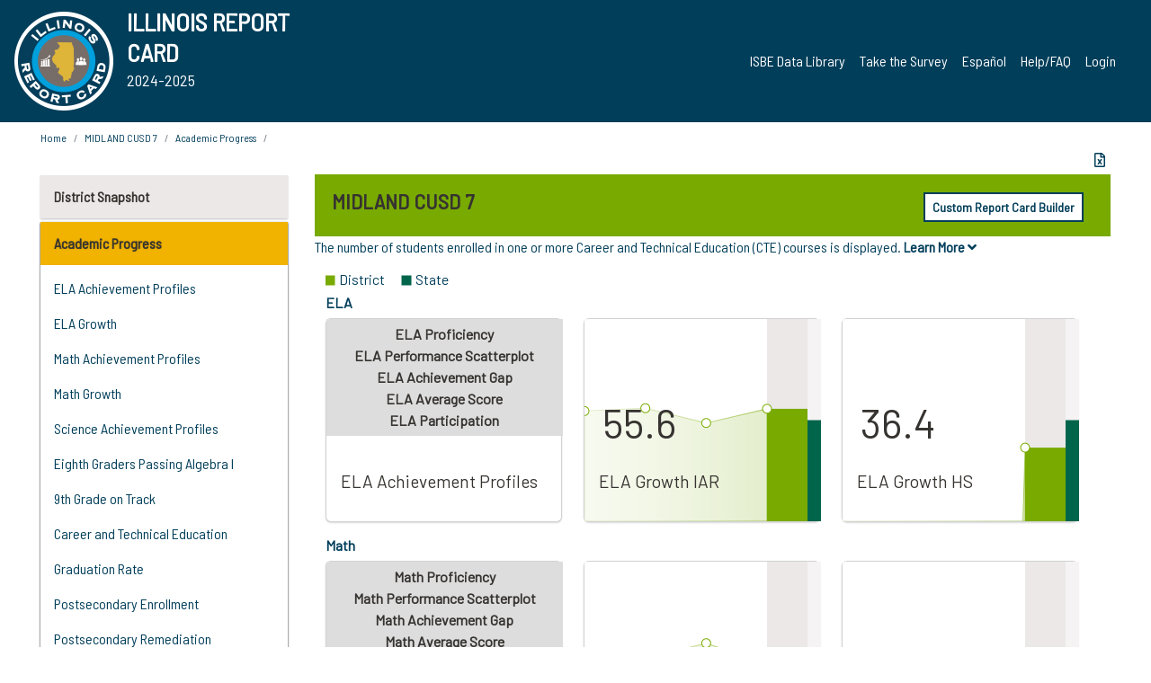

--- FILE ---
content_type: text/html; charset=utf-8
request_url: https://www.illinoisreportcard.com/District.aspx?source=trends&source2=cteenrollment&Districtid=35059007026
body_size: 84994
content:




<!DOCTYPE html>

<html xmlns="http://www.w3.org/1999/xhtml" lang="en">
<head><meta content="text/html; charset=utf-8" http-equiv="Content-Type" /><meta content="width=device-width, maximum-scale=1.0, minimum-scale=1.0, initial-scale=1.0" name="viewport" />  
    <script src="https://code.jquery.com/jquery-3.7.1.min.js" 
        integrity="sha256-/JqT3SQfawRcv/BIHPThkBvs0OEvtFFmqPF/lYI/Cxo=" 
        crossorigin="anonymous"></script>
    <script src="https://cdn.jsdelivr.net/npm/popper.js@1.16.1/dist/umd/popper.min.js" 
        integrity="sha384-9/reFTGAW83EW2RDu2S0VKaIzap3H66lZH81PoYlFhbGU+6BZp6G7niu735Sk7lN" 
        crossorigin="anonymous"></script>
    <script src="/js/ScriptLibrary.js" type="text/javascript"></script>
    <script type="text/javascript">
        $(document).ready(function () {
            ScriptLibrary = $(this).ScriptLibrary({ RootFolder: '/' });
        });
        siteconfig = {
  "type": "production",
  "google-analytics-account": "G-TR6JVCNKX1",
  "google-analytics-domain": "illinoisreportcard.com",
  "google-map-key": "AIzaSyA3l38T7SATMgS7wX6w-olRiYc1JaJLcxE",
  "location-iq-key": "7b46a94c395f13",
  "recaptcha-key": "6LcR8gkUAAAAAHugZAyMM9nZOpnP7ytrGN06_Rn5",
  "contact-us-email-to": "reportcard@isbe.net, iirc@niu.edu",
  "contact-us-email-from": "iirc@niu.edu"
};
    </script>
    <link href="images/irc-favicon.png" rel="shortcut icon" type="image/x-icon" /><link href="https://fonts.googleapis.com/css?family=Barlow+Semi+Condensed&amp;display=swap" rel="stylesheet" /><link rel="stylesheet" href="https://cdn.jsdelivr.net/npm/bootstrap@4.6.2/dist/css/bootstrap.min.css" integrity="sha384-xOolHFLEh07PJGoPkLv1IbcEPTNtaed2xpHsD9ESMhqIYd0nLMwNLD69Npy4HI+N" crossorigin="anonymous" /><link href="https://cdnjs.cloudflare.com/ajax/libs/font-awesome/5.9.0/css/all.css" rel="stylesheet" /><link href="css/ircstyles_v1.0.css?d=02032025" rel="stylesheet" type="text/css" /><link href="css/load-animation.css?d=11212024" rel="stylesheet" type="text/css" /><link href="css/internal.css?d=06252024" rel="stylesheet" type="text/css" /><link href="css/printstyles.css?d=10272020" rel="stylesheet" type="text/css" media="print" /><meta name="og:description" content="Illinois&#39; new online school report card goes beyond test scores to present a complete view of your schools. The information here will help you to work with your child&#39;s school" /><meta name="og:title" content="Illinois Report Card" /><meta name="og:image" content="CSS/theme_img/irc-logo.png" />  
    <style type="text/css">
        a[rel=popover]
        {
            background-color: rgb(255, 204, 0);
            border-radius: 20px 20px 20px 20px;
            color: rgb(0, 0, 0);
            font-weight: 600;
            text-decoration: none;
            padding: 0 .35em;
        }
        
        .breadcrumb
        {
            padding: 8px 15px;
            margin: 0px 0px 20px;
            list-style: none outside none;
            background-color: #ffffff;
            border-radius: 0px 0px 0px 0px;
            font-size: .75em;
        }
        
        .mainContent ul.likep
        {
            color: #666666;
            font-family: Arial,Helvetica,sans-serif,sanserif;
            font-size: 0.9em;
            line-height: 1.5em;
        }
        .modal-body
        {
            -webkit-overflow-scrolling: touch;
        }
    </style>
    <title>
	MIDLAND CUSD 7 | 
</title>
   <link rel="Stylesheet" href="/libs/leaflet/v1.4.0/leaflet.css" />
   <link rel="Stylesheet" href="/libs/leaflet.awesome-markers/v2.0/leaflet.awesome-markers.css" />
</head>
<body> 
    <script type="text/javascript">
        function resizeIFramePipe(e, _pipedata) {
            var url = ScriptLibrary.GetParam("helperUrl"),
                view = "";
           
            if (_pipedata && _pipedata.view)
                view = _pipedata.view;
            else
                view = ScriptLibrary.GetParam("view");

            var pipe = $("#helpframe-1"),
                urlwparams = url + "?height=" + ScriptLibrary.DocumentHeight() + (view ? "&view=" + view : "") + "&cacheb=" + Math.random();
            
            pipe.attr("src", urlwparams);
        }

        function analytics(event) {
            capturepageview();
        }

        (function pullnotifications() {
            var eventMethod = window.addEventListener ? "addEventListener" : "attachEvent";
            var eventer = window[eventMethod];
            var messageEvent = eventMethod == "attachEvent" ? "onmessage" : "message";

            // Listen to message from child window
            eventer(messageEvent, function (e) {
                var key = e.message ? "message" : "data";
                var data = e[key]; 
                if (data && data.type) {
                    if (/event.analytics/i.test(data.type)) {
                        analytics(data.payload);
                    }
                } 
            }, false);
        })();

        $(document).ready(function () {
            ScriptLibrary = $(this).ScriptLibrary({ RootFolder: '/' });

            // Remove the Print to pdf icon if the current page does not contain the 'div#iframe-container' element
            if (ScriptLibrary.GetParam("helperUrl").length) {
                $(this).find("body").append($("<iframe></iframe>").height(0)
                                                                  .width(0)
                                                                  .attr("frameBorder", "0")
                                                                  .attr("id", "helpframe-1")
                                                                  .attr("src", ""));

                $(document).on("afterContentChange", resizeIFramePipe);
            }

              geocoder.init({ provider: { name: 'location-iq', options: {apikey: siteconfig['location-iq-key']}}});
            //End of removal of print to pdf icon for non -iframe content
        }).on("iframe.loaded", function () {

        });
    </script>
       <div class="irc-page">
       <form method="POST" action="./District.aspx?source=trends&amp;source2=cteenrollment&amp;Districtid=35059007026" id="formdrop" onsubmit="get_action(this);">
<div class="aspNetHidden">
<input type="hidden" name="__VIEWSTATE" id="__VIEWSTATE" value="ny8la1Az3h4caoIXzy+a25hWjrmPpYZVLdf9yW5W+ZwHLq6X5fL8uGjpFMHz6dAl9VF6a5IZSwFYineIDyJQdQZTYIC4xLW6cKP2uQq0AqCRbkeMw/zdyrqEWBdkjH34R/zMasHTQtqD05esrLfBOXT4vmCvrx7p2j/s2XUQ+wSL1EFa0rdxzf7G4+n0o2p0VpBvxRKYAQvRSj2rFjrny8vtuOLq7RmGmd3l9BHt3ByyPPVbMTZlvEmYYXdde3Dn3ibunOuFA6ptURGg+7XQ+JISchAID3I0wSIBAjI0/tu8rznQ4SJS+tYJ427xVMr60CtUWUqy+xNF4trdnTp1mkYqVTb08niuJgGh0alsCFAaY7FNUm4D7Cwuv/OaRP9DB25hLToht9bVQTr0ro0wD1PSfLIHzSlU69O5Y8sRZf9Zn1qmParod3o8qnIShBZwJvAmtuJmX7OBX42rCRCnCaBBpZxgnsoOktixJlb+Vlkg+GDS9JrKip3PWPT6abeGmlK7Jd/Awvyzop9bBO80xwoqGzx2xtGSfzcUfwHrcsP5SM5UNWRDpTbQE8Dxuk3jdB3IddxBwcqOi1nZVKrL0WnvyNkQOenzTiBfi0kZXbwVZvCrRY+C2SQmVSYHjD9Z5FXeBvbTR4usvweihWlDRFUm5NUUaC6cqMl0w6/0+b+jPflzc7H19bAvInb7+gbTg2PyOkvVa1FTGddoVaZfBu7mRF8L7zc1rzpcyLKfQxArHF1YeVuLvigeT2yQpueBi9n5R/VdbcYUp7K7cr5fYDQSoP9tVJviZDrVzQ0MKGsMV2aUeIQ7rKCHB5b0whtnTiS0dXJE6Sr0k/izDYcIQ9HCVOzbvTL6zPKz4VwFHaAd6iVXrSE82Slx2gbtjkKI0YmgUqfVOPzYeO5OMq1s0cpEO1Q67OInbBbOYnDzqvC7tXr1tmSvglDC8Ek3BbU8qeIQE+HWfW5TQl8U5+CkCVhBSbmOCUv60bMyuGZf63EPePQhKpunX63zeLj/ahw5dcfKnbCNFZEm6yecvp69pUW/+gQ02/KWnRTFxF4nDUzySPt3WtB+EXC72EPB/8KUL9AIKCZlFr/bawi1vwrQK8SnNh+pl1FMZiSJvayT8KEAFzdAJt75HqVpp3OIYSoimFNWQxe/CaqE1Ey27ewD4e0Xu0JyI7WXDlCEYsGJqMUtW/VphbiRvIYp5Qs2Hk7y7qmDDRra6bST/sYQBWwirrrGOgVzICO3b38KPx7fCRmbxs3u8BSMCP/PIJ0NUw8wXq5oczPTWawGogTMqjg/Q/oQUzCI2gOyq/m8ih1iOy7ctuTLjyi2nls+gayhR7z8C7p27XWY/D7qTLyGw6EmApDHtykWq7i6VUZsc6My8Q6PsPnI+0jECHYPo7E/XhcpJlnzm0PIOH4nDh3nCP+C1CAFx5GWThSZWyxUaeGObvk4e76s0SBSJEBK/A/aDhjMH0m3SIDnwCzGU/SB+Zhi7qTIQjJwPmHbXRP/t75pp1hrKSZ7n/ljFK7aNoKs+vak5/[base64]//XxuWX0LEy4bR+3KSms5JRfCb8aYyK/LsuWwZ5kLJQDMgofix5QpcgYSH9yuVe8O4DxE18QL3Lm+AXdvEkNTM3tAvb0ttMgnjdzt7vLarF3lShmTfO4j8QqeS35ekziC0+Rgep9fIMbwjfzj/nSS+iE8DBKao+2HljqXIBiw7TQtATHUjKJP7Yczc40W/IKB2x18ty6r5pUMiEF7C5pd8jumMVgEuP0H65yQeFeKBx10Bw40OvWuJykSugY2UrYtu/WhHJ1Vy80iHOXmcimB8GkhcvFhdtTZiqqSG2d7Q4AYF0M8Wv9xrU13zzzOAuGaOh/DOg2p8eOxUOAsSRCG5ODqpCARjGlAwXYGeSTUwYHgLjmsWlsb+W3EEBNLAI9bf6XEv9SKwGil8IqIJsoJxk6wNPgE/snSvkWSXc/bC70WZr/l+scJjaoJKVCFgyApzV+wVWAaAPkOakiCSFSjmdgeqstMHVCwxIWvI088KEhebl6nMehlxLVxhQT7MqWqfzd1bktre12I6+853xAy5ZV3bdYXtylhMIq9pKDZCUV8w1oGjbDq50ZXu8RrbaNWqmy2JcCXX78tdU+tLv7kuxGE3fDSoF7A0YmIN3zu+D329/G5vUf++AnabA/atyodpe32xnIcYTaNgLMUV/NozETQ+c7aQEqq9udtFiDP6pnGPV7s4nL8l7FuZqqLk+ipcTLVUsjssv/QtvCN3Gd8B3SwkEPLFvepeG+m0Qx9ekUjIgY16QwXXKVcmzARslyqEK9J4xCKc65g0YZKVMKyeGde30wAGDOjec/MFtVRLP5vBZWlsdTi3D8T21SUoVBpWFbi/0na8WsAMalTK03yHXzCHfQDkNNIqGOdUgAckkxa4IZj0A7hM45jVYFw9FN3VnxC92PJSy/DRylSduSfVXIxy9QLFCs/CK9UkPYamuLrinNbBZsq2TKzT0sw7wB4E7nGUz4ryi+kBTshMSxLO6mqxT1/XuLED6rFPZlLpxLlbqD5IeDlZlU6LvF1ipAZUO6m3AxgYE2zXfhyqybFSp31PKHMxQGfdTw2HE2z5K/umJabeVrMEA1zyVAtblRn/+Xsn7BQKBKQafj9WqJKc+zw/twlF2DpgQx42vIbWFJgGeAZWstAPQzGJPZGaeZ51hGISbpFpHWqQHnGPt5b6anB2v0WktYfK63dMyjBJH7KLpuDKlV9i3ZUZN3In1bNz5DbraNk5irGO19AVo9nokNNts5UfN+ILsl0lEAZIWGTayyLJucW/xx/wvoLlrxNbcs9ujI+yjzrbU4vBdrCU2MVW8Eh904Ui4P/qrgE+AVfPgPAOWk/5bGd+bSge0yWc+NeXim7/4Slty/mcDf+5T/uXh8UknMScAWrmzb4bF0YA6yNhwsKPV6MzDDPwAFo+NTSEbrd7sOAHOoNyovgcpwUzJgCWlB6wPu0KUyRU1uM6B9dACGMV+DF5Lu448JtmUa/oCwjEkwB13Q4OTRxlfOhzfCreWnddmNYtAX5xYy1BwwRhghhIXqcrZShx3hm+33MgIwvl85UHd6PmalkC2RnQYrs/AVhg/3Lsz1I4mrntiFXsT1khIwD6rJesIYAmHDkhc/2yAw6/KJs5qPPTBPcqMa2t2wjgyr1kmrN7Pm93OcoGHSoFPPNO03PfDhtEFA7g6grdJjHyRw0jZU0vu08AqT7DlE+FeFI7Dsk/jX92bGHnUC2gzfG9/dT9uraCd/[base64]/BsgFCOw3yfoFNz0PnsiLZJplWY/Zmm77lqv1g2qlpAncPyrCfLkE7J2vjnDQS8lfVSHwpsWmf8i5yjpYKu85ieEHIx9iV4ZeOlgxkZ2uiQGtVB1KdAZWeQBXWDpLnd7y7tDkFEZC+q+zoZbtBkcKVK20GBrYeqF4Pi3+mJ8ZpGZ8qh8sna3S0zFvaBQDir/pVF+/L+7rHmPsjkTlIIQWNbMc/lys1FSmgrYSi5z2ZPAMAS7GD8X+89htLPkpK6YoTM3ZPEEfj2zxqnglt0Yte1w2T/8msmmXS77OvnXc0yR7rxtcXbGcvDyzMe1lVvknuUVO4r5KWEjXks83hQw5RZIrNexM7Sidtq7lJLRVv4Cp0qsj1smWiVSFflzIDus8XuBFGZ58lXFUiLKBoLCmFUBTt6B5PbZkFh3DweizdBvpBjinXvlORrRKrfy2JvYSdD6Nkt2SyG6yiVmmwykU1POb82Lx/B9yeD39bFP/r85AxZHVkAjUf96DMCfz8eu9Ndv6z8mv0zgWgGoAKdUJyTRvJJLAQtHPcG+g7OEdtaM5gYGTJTtAZh6bph1SEiJq/9VE/expKhTY1iO2lpMe4y5sTlmGkIzlkbMseLI3bxzvFSmkFIn4Z07zr6MkcaX+/R8h0TWYaUOUGNcU8mwbaYEJ4AqHumwAsqCTGj6kuJzp4RFeS5AqTr93yOH8cEKDEkVRV+ma7LKjGm9+xRmdLxiLJ0amfqONbXIJ3bxhoNEJv9LYflBHOJL5y47Cw/LBfgOv2+yZnuzvFvLewEJ16lCxnVgbI6K/EMfgYodbqlF2t2NdijDngOVUIEoM+YgcKodr0oiIfFkxYEO09ARS3POxKOAypU/VTJoqubpJeO844+jHj3yDYz3PDtnM4Qzqffp1YWqC4ACEU10TcJpffd0FtNlVyhm/[base64]/PetCSDpkHzl/psr8aubnaq6XDS/zQrSmHa2s2Kq8BQlsZh9/JjHC14RxaVqSWTxBwlYKZ0PXaZ/H6+BRXugECcD6A5403cIfv1h8wQaCCqwhj2fKHfeth0RNZ0UI825cIir7dxwr3uc1/DSlqGp7Flwsha2ctW6pZciRjF4mYWuvgYFZs594SM0pPUR2slPnzIonYjE+4GPFM2xiwCTY46kEktBGueNWl+/9DZxs+IcpUS4uYotHeC06LC6Puqe1aQnj1VNO8U5GCuI5bUusgiJd3upP0GVw26KnZbGtPD5+1Or6N2ofaaXgxvE/myQCg3SgP4zWeHzS25k/dcq79rH86tuYNoJ8kVsS8kttu4Moe8jt0Lfmn4RCwxqmpQaDOankle+P4SFPihySf5hzMXkEbYDgHFSOLCeSg8KPgl1GuHfO7+2wOM0cS4cmTygwqXOpasEUpZ7cTSzl/9l2YvJqzzBd3JoyQs2ivebT8kkOth20Se+deF9+7D+/jYdH8jLnvsXC86rkQhyDEs6Piy99YlrUHIpSFLDS0eYtwJKzb0XDHoKUWE4xbvYl6z8/IiEcODtLlUmCe5pZjyqjTOhg/sO61OTjDDUFurvmYivmzEJpVBe1rpHtptfeiWqzt81JQnRmONs5jPyOtif0PRu29Oiv/eQP4XmAdkmMu3EUE3o4hUA3+05nOZPk3hbiNglJrM9Hp/T/lJfulnAEQXKntLadk1Er4dGH9oZY4l+YX/fX5eTozKRt82i5guJT8IMs6APp4zl1l0fm/AjvxBQAO6S7Wk3Q7hnXYBVuVEim8D/H5QO+oMajfFwEwX9Mt7yDJFydEcYlf6lpOfv08TSzuVUBJ7EuLxTZ6ZWS7kliOunG6F981SR16aDv2hYPPQqABStHAYOsC94KekooS7AaaUTBxI2wU77wzdkc8VtNOKXUQTsYnMitKBbu/tS8WqEFda7XEy6WJLsWB5df3s7WpxiXuwL0mZ3tB7HU5P/[base64]//kTeRAOKkSFMHpQpt0MyGMp8kloFPv2dK7a9MwWMJiuJLnSTQQm51/VRfKukLudxXhwHICJnFhLmKA06CGziZWUMXKUo0FzNQ/tRGrYFHAUoS1rf4tVAjvnyiuz3b/bClHkhb8qBVWSFwQk9POPvalpea6tBQbCWU0u/hFzNkKWkMEYL2foec+1xwccCMe7hYAciJGOrZOQm0MmQ/GyfbNhAY/6xMlw2KqDijOn8uIs6AFTmBoZeRnDn7dXfUHK8BdLsmLm7Xep3aj7uvCEGTlm/IROqqnkHx5nCmp7X+jL26BEmj5Fm4KRchgGzFpAvbTE4lM0WRXEM/mnnF3oW/QRabiurxUU89AizOsT8AafvRaz+5QGES/FWX8Hivi5nBYfXxGv7p5KIMT5hvBm8MyK0XnGybFgmE+vqXNV6t0+8Yiz7bzBmYVU3a/Pj2aUCAV/6P8YZ3jtE/DhEJy3umo2JmbOBX4dcPVFLBpracg8bhkHGmpCX+okIgexJE+E2KmDAuHjgfCPPygQ8lXXWBGncK+Et/JuX98PJgqqILsOl51drv/MG8zzaS+ckUakKzLM1Au5oNCr5jCKFv90mx84tF76cS/yHxZa5l1KwBYxsXOJVBKGN07msuqpfZHwPmEwtG7sRF1kOyAWmX11aBtLOOuVP1Kw/JQX7ErXIc0jiW+VN/MO9iD7AYVIpK8N5x/hBSAmfppThwuXBmoHCo4+i9CIoDx7vVjQT4gvBHuRsdN7wka4L1Rcm2EtKi48lLkEGAF+PnPMNT3AuN/cOno6yTUJ001RGaucNoIG5qsiK78T21JN/3li/DOm3Xywo3OkTjAhFdR1/ha8BHyqz71QX5emDcGaqAwj+gWnRLTlwhjK9vkpk0GCldLMeqm34Av9n+tyiSJtGQbvGjvV0JSm6xEse2DhKcLzU71LiaxXoWFsjHUoOoOKWuCtEOv4vShjcFDUo659/46ZvTU1EcQbjwLmNpjyqdGg4/H2KQ2MA+uEsIgkaKRavA2VNK+N5CCT5FhXqn17ouXpv0meFJfuX5cSskWBYBlm5/bb2zqBTRQIHcJE4xfSNdOPTz0CBwXIs0iQbK4vjJzVFlZ7NyG/gx8VdDtsGtm4mO/JxmQjKVOQj7gCp+I/buTOquEfhYPlulLXexSlaTjSGh/fPqKeLyJ4D+iJaCVv3r0UKT2MuyDcw1NthxWBmegQpDdfSkYzdWPEkUsTXZMFwCWOc92ZGMHeNmmBre6ucb3nD6P9tQyp3oey0uTBPXXMDUt/lm7YTdqmnozrhkBVRUfRr4k6t1UXFstdAB+XYXGrEmUhVCOY3MHHCB+09HdE22Pi5vuZsUnt+Hb4RTeksrzLw2mFIWQNL3lGnJ9AgXUkuF5VbtFJUvFWjsotzdEo3I5d6nKrQ1t6MFqywruSHpZcVLzNSgXfnNcL59nxW2uMPq61liQphKJh5EjI4rmcalZ2R2/l8u5U7zqF/tOp3WtmzbAHbu7msfTnCqlKDE/[base64]/7QUujHT/BT21qFVWdZdaQHnHOCWsVYk/Ugt7jLtpYIKW8UxXgoBfbci1CHoPjkNwQKxN25kO4nWVR14hhTuQh3ZfKjuLQEO3ffgbzhrVyPQq/OpQqD70gw9w48KSLuheQ4S/Io+f9SS3Mn/[base64]/341SFqwl0oPi7l9GzSCCiChEqBcyIjNLe6Z9kjbfu3EL6G/lzJy/4IlQRP5zIVB3jPpHplGYuIJ4H60EeRYZIc8FhUfQv2u05epQucG5+8/WI7zVnEmqsv7PdSKAEQ3w/1T4FoYzEMhHHxJsgrOvGLWh3R3rbm5N1fft/6Wsmjr5EyrXqH6N5ZhYxxCVGT7JA1src6bxG/[base64]/eaDsi6VmMaLeeJhsT8TA61LjM2EeIxO9j4OHuyDTg3vLnigulKvb0a1VdhD4uCs8WFCZwqtGSGBX3gFiFAt4sGlVLSkwFs/G43u4reQcODsEFA7BCPxQDYsA315E5ag3D1+l745YmTfkwiL4jhwbL/[base64]/pb4VDIXH7COJtWyUjw67aOYnGau+2OqdT9opVf7IAD9lEqURISqJaOy5qJ//LmEHh+lfGukWY5Bpb2lG1VzOhNF4F/Gy8jIBr40n4K+uZa0jSI5csl6lm+6ns5TJ8Wwg+pfZ35t39QJjkF6wKHfoU0ynnER9VSIi8plyZwHx9UpsBM6sBehfL7rl7o1DC9/KkEUP5CQUGpXSdXr4wLaMljfeUJwJR51UBMMrtYy+sqhSwWUOvp1egQdOus4cC9Bkrl/WYurQw4Cgxf8vF/gNocqnJDexDYW3u97FEc1MoN/pvO/7UfBxr3ZypxVT10AN8ZnXW0x4K931XIcMPoxvsZcrNGAMZnYFG5q7LCvJZ3XZdYy6cOyyl0FCk1LP3Ea+J/pAo4rDhIrqJiAx2vf6iB0fcYtL7dx51X8L39TBrHcQNb4aIfhkwtZh3+qaWS+DJwzeNV6IKL4HShgKMDjVN5al/N9VUHGXIE7jHa8K8pQtM2PGoz638bNKryY/AhbnDGddcbY32XTvTjerZtiFsZ/OXXwGD4/bWSf+S+uquBDo+S1FeDvRk0sB+Vwr3LwFym+YE8FeTeapD1+hDm5TaEP4uXkiOT+ETf5ynrQ76bwwcfbcL9Ptr8TLV96aUZibx6D/UTbJmDXy0hH7YjzD4KMt2YkK8VzgpLaqgQ8jim8IEDMHBpRMA1RZxDK5fmpYUvCHHZrhDf1JVcshsO5nrkyoa2jwnugofOTJBmTb7vCqQee4tonFBnyaCyLUk94b9HYHvdOtmp7eJ7H8qDSP1TPBKiV9Rdlw+aUCuPcCb9lo1J58/9pYRHmC0mVjiKN0/bAxfHEeYqUFl81zRcc8k50AvDi3t4vHA+7jxss8mHOPAJhiyp7FxVizpmTGsQ56gs1dMK/vD3lXmYRChuKOwy2xUxjVYBHBRxptZsgHghF2SRrJdWi565pGYFDCVT4Bih9/DOTmr+1q/+SHeSKGFN4GUpGrqI/DI5NbIxJYnCwXTvddvILHu21dE1mzFohPthH44FZn80GE6F7pxBBRJYlhyOFd60HWGv9wtoMG0qE7CKf7wGJnsTNFXhi3UdpvnNmGU5W5Zvoh3pamsK5n3kmsfquMKx47FjhLGa6wlKQxWwEzT4uPVRmjbKMRfut75XBj1ACpJT1K8chBdFLha/MSZajllDTuVsPSDCuIXAaNg3Q/KMkXllKhHYbpnuzKkgEdtGhyDB0H4Hqnc3dgmQozCOupAKf88shyzEixkEOorafQllwY6WAAHjnjTrALu06IMNZqN/oJqKMQgksrxVwbh/pMiDxnAnTG1ZRNl2MINpPLxf2ky/ECsCGokMApOA7mwOQjE1p8p97qWwWJlZ45uoQF23nJmbmESOB9c6TW1WKiir2kiLoD96imQMgwaafhwN2BRQ+2WQePlHzH/V4RwoJAv48FLLWqQHEf2wqjGd+hHAFMZhYIsi9Yd8XI4dFzqFslERKvF3eOgdsGzGB2dVEaMln58QwcstbhW+52babJERUW7uUtNTA2P515BiJN05H8QLGirwuVuRi60Kf+TaGh4H3Pv3YuKgY/mWIqleNR5TGSygIzJ3clyPTULkWWy/p4wSfmaPmJqoVebW4DzppFyUL7sSu2kr6sRrUEJph7n+gKQOiyTlmeH4jiciBVlGbfdMxlPneMHqyTOT6oVQZKQ5V7RHsAdjeCRo9yogCtWakgVx0a0epI4OLhsSYP209skR0GBb+pXfTLu/O4/mLVZDhiYvr4nuSu9FKPh8EaoalbyXGXvYUtYg7U+2zTsLOd7tuxqG8stCiP427F8DPG3BiTZexIdIM/eYrljfZjyZ1IxIYvR3nT3QLiPsmJugx1m0eScW8fySM0AehjfW1LX2xS8b9Ku9LK5oIh45SwL/oguJKUwdlgEQhoy1NSlObtVNTrUWiRgZRE1ynw9CxLiVJlglrLQTAsmE3wZ7T7V3NNZY+rP/JNU4UxYGEtnWPWtsfScSI0Rte0t+4O9iqcVQ4IVwEBgrwMNp93aBrqE55FOaKMHI3CTq3Q+Ne5Z/I7asyrdCFgoHU3wUFfU2H67fgTRLPzNuW6EfQrJNN5MrvZH4yXcccwPYn3OFQqMKRF9xIj+93Mu7tXia0iWbM6wgBv/exnQa5K0w2VdemUX1+xGu+mzTeMIbBwT4kTCSIkLhTMSHTP/N4InJ0USJKwlP/v7kDAdt/wbdh2IDjy8FnUlUFcw+YcR9HqVkcdHgdYez9BNe1tW2UdeYuQ456i2Dc92ajiKxATZHZrXsUwpSRhz9TzKS3nQ4QOYTET74isVARcDoxxoi3tNgI6/Hjv3cqrRuVZqkqgV0D+nYhq/K5aO/GgN+06JTKcTUayON01+kaPCYgRXvarptPQCjuYxbkvXL8Fjis4B9sratf/zWlA9xJfbVT05xy1XH+LdBOLQLtSHakfte851OrdMCoNy6QSWXB6OAJB2Tiu8Mybpy6zrWPwjoDYoRmSdCxzNA2jijVsaQsIWT6TekfiV+L5gwiys7LYy9GaxXVUXl+FLpFVL1RFvrsr/Hctlc+t5Sk8YI2Kbswi/L/knY7/qgpv3OR1ZyMOrRdsG8qIFkGvjyqBeTIBQ7+7uM7vq7agDdM61NfMJh/JG2lArR/ky6JvC4yHsGsTLTK1vURLEzFJDjPbpsVF9vGxSmu7IiUq7d5pPIPr+B5fSsFMNT86AGVIF9//9d3+o030/KXR3e/t061N0w259/[base64]/e27NffEgd9dOvqsc2ecYDzk2mmBsagzvVOHDoiWR9ye6nwwlcnj/c+le1eJYrz/B0o5XhcufM2hvztvHEdm+43PQvOu49FCKyJeRyThRVzwtr6PXmuEE4CH+aj9hY/06fnrbzQa6WEqVRVjx4apy+htodLHXNpiIE5uvD9A4vMaZXH/8WrJ4BP3bxnrJqk1wKkSxPdbd7PRIXc7Ay146ZET38JKod2ze7sSfLR9fBvmYdsbX7XgVGIRz9DqT3IxHWDpIzrvDD47vhoIFnTZ0KfDuqDLvqISywdeXbmhzhv4buNYxco8I/esSI+tMo8UTLnqXH7d69HYcrcRVHb4a4yAmvl3ncjir7yabW+iIKdq9SFGjHiMQArMGdRYikm9PLwNbwrEgQzwrqKNL7ajpehvVg3h+5nIvAXs/[base64]/sPPgd2x/9W2bQEEuedgrotJpwlmQNThX2+O9HljwEm0eq4pWV/Vi0vEVrhZ/TD/lDVL5qTcDXloq9WURFxhSqpSJQFicHOTLhaD1x0BHUCbA+NBdCtwaX9pErlR+0hEh22aCJ8XJD3IXwHlciaiztCq0XttS7fiM2lEzK05uDhm/UizTXW4vmLQYWDVvvXLnDiyqNy2JvP7iId+IIMlEOvoBrNrvTfngTXZ+2lP5CGpFu2iMAUVs3QkA81VhZxfYqAPj3VF9CPr/mWJpSvyLpDou9+x/EXHvYbplAtCfqTcAawj0TWXxTWgOLDg/PnC0Xz9WlcdLeezM54GryK31QfCAeQ5ZPBGlbeWhM9e5zdzQg8vO7Uokkx2l9Pp3CBkHlhScUndovXWQOT8edD1Ly4XJ5RHjoHAjDxQGO9dhdaUvITrHngSex22k5AHNPQbzmFrKfa3P/niHCDCqNf7fH9AyYjbqK850+C395ubfYxrNQYdrcGveY4+fpXEhTKPfz2ijfG5rmdQgEGjouOJvcdNB1z9ZpTh/F9XMyb8OuLQFxlNKD6O1isJLhbVgxIzDtSiiMghNBct4ArCWg4+f/Jba1LgI2vP2oLrT/SkFc8gLxHaPOeEdTcPGpNJ5Uy3Et+jnApa2MIT7VL+aLfqF7D9fuovHrlGUitWtqMmFLS5yCCEBQKLRZjkhZUMY3TLy35xsiF0NAkT/Lfk4nxCzI1faaYDcGB8N6wC2q4FETHVIAy+kDPcuFkhZ3mGaMDd2dTaxVHSg2lYai1AIb4sz44WaaQ1DXS8EWbgqeYUd4b/sX8jFQQ5cgVgeUxt8eUBxyQY76vhsYAKyG96Oiz8AU9DZphV5RqDa9CYaJdvfgceg//Gxq4V0pl9/VlNaAlPDAW/CmvdPbhskjaKwzYkq3okv5Za9JVfh+3n5vySGJFSRHdcn++qKW1iZF00gtNiUz7+2VlU/Fehx41Iej7ZJIxpHirAr13K60r34UFbPi4BmHI+ed89n9UMHJ233tApWJg1LJbsIiyvO5OUMn5sp5OnHkcJHkg02RwievB2BN7friAjCEPX/gVy1BizQ+Jbk15JBjszNVXKF1Eaxg+NBaRmLt+wbviL3X+I5tqt4ceeaYo8CkYIUulTcoJpwNtCv6+83xiVzRfaEvK5q2TYd22z6kig7Zw1qXCwE8bLRlpmzGU1ZAgZEBxhiwLNdcrzphjK3zcZZo5AGsFg3+oVSJXtgFBPYKJ4Q+e9bG9lvMw3qYYB6UW/b6A0ZX5Vr1E8o2mIct9qWVgjlJs3w58ML6NYS1+KgC3hjHHxeSJZp1jzhq/cUFkVn/tonixOWtEyOf6HB/E+aT+uRQ9DsfAN6eJ+U7lAPUCrF79ud3UFmu/DlAYj04jk1ad8t820QfbFIhxpaR4iMEqN1qhbKkFAy1vs3CC8spf+jZycoPxRaOiMn97taer61hfVc1qbNhD9KX2DL3ci4vc+p/UWlbHsJzdN2+CLyvO8uuN/EgHnuGbevPuHBb7JATDhY4WGKj2i7NVMWeSbx4XSen79VA5XTZVJZPOsDz3EHS0mjgN3pUioRblWPqpJsdSSaILv4Y0/0quDo/bGpgILpDfDCcc+fcYJ+gCSIU48r7Cmk9jbczswdzXRQSmUlJDJkjQgoaafKpWYrbTIBAO8B6uTiGYGa74pisFvru5EINMaUXwK/VeXJm1JBQpjmDOzOpbW9eJUSa5VFiD89/bE0eoXMabwAQo2qyPwmHXGhHP1YTJuu5/f/wimWqJg7kjNoNJ4XW6M3njTsjVihZwdkoZ0bivwvwS4aNBLBK9y5hAwXlTfo5z6M9WheA/SI0vXD1eXoS7F25OBGcSPegWEmT9QkqhAxPInaQtFm5/XoJLHW5gLLw9RQpoFv0R662ixsp9eTNXkm7lho5JLhMJX2/mNVqd6on9IjLIDaBOkXGvIY+BTPGmF5iRwxDtLn7X1N5JhelQZT39Bov81QHEHqXqJE+DvDep9bCh4ALbQIUHKiAjeU1UXNygVS8hl5kyjLkCNRoKS2kPs+qR2CtOeoOjWqbEObokg7RFkOp5mJvYuhLPFqlFrIA/[base64]/KkJeQ1bOF1LBWadICjpOG7iLF7YY+MrXb/JaEuOzWmScKfXSYd/mEt926CZtpGD8Ivz09mfCnejfhU/[base64]/dcWeXkfpfef5YWpVBLZ/3EilDackjXH0xJkYl0DgIsc7F08Wn6pEIWSMf5msglzoIYjBGf0EAYJs5S6dnl1dsBHPRM1qcJAaib607EYOs0EbFZ25/A6HYB3Wxzya7N6R+Hzv1kieMEWnrnH9GSna1iQoGiYFH4Zwme3TBut5X6abZh2o5rl2VdUHEy2ebIkzCZd5PflYPPo+XiuTQUhb4N21bSL+5AtNXJE+VT79mRNvxMUHNhud26tIKSnuphNYP29oW1hG991SEAt9FyP8CXdQKUz2YbLpKwA73yvOE+J/rGkPbR2MV4RTppajG6TfKfb8d3Co0PVfdoZEafVJ3H+yVIP0NCQUEzY92HZ10RfrSoJf57NNXkBb1TeY23wJgjVLWrLdX/y5X5NjwpR6I3vDe7ts1PWzEZdquLpQAcNG4Vj6e5OEVHR0TVfvIlgKqSMfWvkk/WOGJ+VDmNQQzAn+bRrOke8sHcD/CTLixftGqVqfTldLAlOR9ee8gabbm7QV7ZWIbuivpsr+cEHtdfLQUSPA4lQu/axl4LDCJOIhKDGaHINKsmG5QUsCf98W2a2sLnZ4Id8LvwVTx8st+R7/BmFxJtrtjSAs9rvIRhWl+8M88tHgWOXtXEI8KstrjdaPAGBbhpUY+VDkYNde3OqG/6ebmQCKa9ygWg9BB7kVz5cCJ4MKAU7d7YB2+4QtKhtc/gDDFDRALVa2vobYAQQwS11joyokJTbfRoeLJD7ZEzdQVLcSQby3C5JmjZtqZ2MA7ufk2bJF0fzuf2+yuSFCjGf3//yzcHRrk90A1R/[base64]/DSWUIGn4xvZS8wo7rk8DhzLe7UUc8R7SF1+wDv5bAmaWol8pczYJtMTioRgSp/XIB87B2jgMOJUrAZdJyVnY1kZKycklPSheefPlss3LcViTaAu/xgindiFzjo7rJ+8t2xnEUQb4XtlFeEcO8RNlNad5UUhwTSUiLqxEbnolgoeY0yBayDynQv7D8e/77oVjCmERds4S4Z71oEptppwr4Xs4GKRfPcBfKO0vPvjef0wDCpKFOWvB7vXk14LxsuCB+HivEXTfJuuGEGtljngKco14HMvbxsKwmTEu0S3L9jbaP/BDnpZThumVNaQwfd7aK7eBKYmfpNYi8s8Q4ihrQIX9vDfzV/D7gXMNrMA03XHxHOpcdk7I1QISK1ycreT7sH20+IHynFUxlxVOpVqqux9hq0/ky+C3ahnz95wOcVspg9AND709bl2SwMoLJlBSyFtzmoMTKNmtabbalGYco1S56aufBjpZb1jWTWMXhHygcuU3YS0TOffoeCcIZc1yPzRaTLGI/uSxVdBxHti1DT9/ZbCuNDLXyq57j+co8JA/69YpeOEePPehvOwC3R82VTipmv6zakrcTmMN01r8Qf8xodYzAy5MbhfbTAd6Rwp4pBJ29oO9JN9f0v3Rp6XGyJOUfptyks18x3eeldmK6wvVws7+qBEgMuTVT+1j1zc/5nE93e1AtBwFIct87djZbu+rdhcMmquYR1f5WbhK+etCdXjXn/kBCoJuCEVNeQlaqbzemJe8kaP4UB0JiFxD23lgKTtRNB9UROPpQeReIAHYniFKrnvac4w/rlB278qq5rAnjsswOYi4fVznaYDSulwA1F+Pn+kqZFAz68tMaWefaZIo7Lavt189wnpJqhUKK50GGBlYj9kY9VNPgtRIkhIVm3puigZa5c1WvvmOIX+vWjPVzWLMUmXtVDunUratCNyO+SiIf3/xdiA2QK+raa+HGBW6cHThUcCZ74KcElR/zC+skVgA93wjbjZzcV21bg9oajbEGj67gZP51I1eETefjq/Tbq2pZ8idBbJEMvTVCk2UmWn3CH6yVpMsI5htuFMEzx9CeN7Ug/[base64]/aavHHZjSYQRqcImJ/2Hs4JnGy/kyBjmU/6XN/836RDiiDXFvR0OT2qW3p8Ezp6ZcPIgnzSe0VAep36qoX9hEJ6y9cSbUrKgDv6Z2yCMFFuQk4U9Ltwv46/g9z0JHEoPC6+SgmdQezOdEBi8QhYjsu2/hgIUIYHH3fz0Gr7cQ7OvTQ8YkzMlWbYeBhXIc+LmSWzz0oNMu2WmTQ99pSEkYD8RSqPUcA8N82UITNU5EvacPBS0dNadJKJDzs2QRnFdjdlKFmx53BffPsVFRPFUaIVYBxInoUqjb2WoQ4f81qi3E6n8BGzrgdNZEIyPyI+51b9fNE5hgzj8yztAaDJCNknvvrkT/z81eoLFi+6wF2pdjJ14EqM5v6utfw1dr+CJBEKQJkKfyZSggphqKIHgZmV2/1ZFQHRQ2vQaDjQ0TriMiEk/Zh8wlCgzHgIOV8k8Jta1G9jnyfjRo2AJv6NUDy5aN8IascP22cfh6Px0dZmpia9III9sGND894earKn51lfJBwRodIFv3JYNVYH+00V56uPVgJ9gOJ71pQf/U0Y9sZ+kez6WtHkaWCzQiuDFJGb/6tE4Hr4/rfwna1BbjNghlpOF2LEPjFTNy7hmfrMgSAjSSe0zDAaPsC1EMwGabSRhKHose+BJkfYMjNQ5Lnd3hnojMb4a5Vd/G4zu8+mOy0wmAgeljOxaCLRWRqGADQRiHYt2r/hThh4qMJ60m3obhHAEAJCJqaFq4OniC66a6MnNBrOrHU6NHY5AD1nhUviwibrxOw8h8gx445Q8HvBaJ68k10KcT88E49AeHdxQCVZ9pqHIbyhA0jPGHZDuPoXAL/uZOCkENg4CwlSfN3fV0QKvinyRWxCm43hLTShWq7bPTEvnSNU6vzDHEu4JSvdYQteb32J81dSUwcrSshji/[base64]/[base64]/b3VO3/C/Jnoeg8icNzSz+nmlgdn7GypvHQOJNL+nFQvPLCEoPieYg64zl/J7EHL8uDT8zVc6r0lZQCzWCrBWrVij3Ixu2QUdQp/2vo6D0xeZzlUg8zwZ5TyeOApt79ACbuIc6bysRdQrAerhA1LE6nNpB++rl+vg6f0HAPnFTQa4FjR9B8KG0MDc6qqcuX5wrbSx7//ACQN4xbab+AwI43qV///LsrtcefGJsqrGLu235cZ6MnesTPieMMiFxpI0xalCwKDlzWJiER89yytbppN/Emv5AmjNRB02zQYZklriZD+KDjWv41GNzIv1jlgFQEGfM50KZu36R97j4qUeYCeu7MDt4yHjvYFIQeIrgB6f3F4nYuwPvgB6g0EcueLlOfGtLJdtHW/IRELocVE5U3Ur0UtBUZnHiCIezX5Jz93/pnV6lgAuTixR0pVnUO1OhIrWA0fJCkB9y1h/sQ2KzUVHotvI2FonzicrzC+ur2mbm17jNwKD29tD2Yf1aMvxLVCu6F/M6DylQ999HovD1tL2g/ooz0Dkncrf6n8gvKr1lzNdN80DL3g+aqF3X9QVU94wdEgeD5UC4d/dfCea7xbQNvIJ9a+mxc1Zu5wzq9fRLRis2VCzdEDHU01b41KP/bEkF7ThvMcfDfS2FWLOZnIXrvGGlqA/p/gJKBbksjzOJbzmQx+QY+7cEbKGLI7rDLKseEk2XeA+REGSn+HACxGEfk9ypepdN02roVngha6x/niMoAMMu4r0JQFQtq1tuBFfBvmjPUyUSdMoqi7CPRhlPlwA8eFwiZ3KypGXZ1KUWsKoO1sBnOF18291FUtbtROmVNyOTYZ3qKxXt10IJusML3SL8ZU51gjcOD7UBhE26hZs1nj79u16pKjZMVeZgXSf5wkrq2Dk0jVIvEA2zqMzR1ge7Ve5rZmF/akmDFvvu/tqQor8wPGGNd3KKxBx2BuJVURs3v/lh36AUhg5a4XRCjeHy7lWh2P5EZPTnqZQ9Zvp1EdjkJwKLH5xtLp4Fp/QCAKKK//3d823fXmwLZ/hO+peSbVwMp06GkYJwF2SXdzRH35CJfH7bMnXUb4Tk4c9POJvX6puhc6VccI+dF2jtpswqZrDBrAQWQfse/pYYdzvqrtIsYeOIvNz67rxhX0gBfcbDxztki5bwUMNay8XYFpPhALV42pFsJddreO2H0CA8QP67BMVW1sTaVrDBrV9XW0eEiL7osGK+SfeJ48OCPgrypxNJcxABb8PQHUbzkedOyN0Kf5lV4TUmpsg1fYfj7LZQR9Xu+iiPG2gzkI6Zoz/[base64]/HvGVFXAFf6atUHdwNdtZEnIFzGiVBQQvyyRze9JyBOmEoO3jh6cHIu6o8768tgetMHNOVKH41/tkEzGm0VgVoyZxE1hk9ZgQYLtyEWa/aPndmeVF9S0v4E+bWRE4erzSnyi5zUG0IKkMbNfSbKj4tZAFGkYGBDJsWoHduJnjEkG7fzrnojOrcbuhHKxTe/cCungtER5c9u6WPyfuJsU1rqzhTPJt7kyEd+WIZGjt26hjYxNzR7koXOqHKvvIU4PXOBksKFHFYU1Mp2tRkKGgD44asDr3K6XhWTTkranDmwwU5UDBRaOCIXIs9F4t1JayWvMrPQGPqIVE/d/ZQbw1gKuFwPabekhiRzBMNq+MNRmdXD/EtlqYveNslIJJs8mF06Mrm/3Z1Eq/TQBZ8zIdox3MtuR0fAlbqqFKuNttra8k0Biv71tEdGB7BumfaLWtPVgaucDvY5UmZm5KUT8Wa5AGofurtQNxkUEzs+5URvzHpnfyu/4S0AdkEnv6Ewpv1waGlxpmaHCGFvoESc/7LSdtWBXUOjc0C1XYFuOWhdW964g69y9WBIuUonAABZ1OjaobC2u1Roc/MyH2PPCGGE6klDpEm3/t51eUVs20rq3X1dMaJFf0WmE5nA/0vUjCYn2Np1aO1uqEQdRQ8TJcYJS4gYJjzzdAhQ+PPf3KRVEZLo6Thn9hSj7CRiDofdL9MnL1wG9j5hZnKPpumiI9w9gxb8C8a44iGqYVWn6ibCAn1TYRJahI3f9xXNow/gr4SvlvRXYGrIpum9TlezYV9MKO04S3t2xuevryOLYEqbiplH9qK0sTNcTzzY88pB+rP3c9t8GiaX6DV2csSXTazX07rsP/QfDXpdJozOsNiobEhRuJ9KqtqsaUpWKBe6Je4Xsfb2iapa24ct8j/a8o/[base64]/ME6ewmG0wnucw/FYRFA7x1aivFexwGE+KhnCJOGTc3ESvr6/SE54oGlkYAg7WagMKD9m7aTV6sFhDO9aywn2aF4nTeggnrxfeoZlPaQkjNB9euIzursahLaJXl/2gSHT4XRJoqsbsKsP+vep4XjLpZjV/9b9S7aDyrDo2PGJ/HfUjcV1mqEdPc8cVjJr/QASRl6B7OQnA4xUBGbobc+BV5q0uVaChcj8IfyneoprZusEP9ZE/6yxMGDLMV7T42DHVGSIzc/Pkbo88/qgKQPYA9K5zEhZS4/22rfBZNsPd8XSO9F8KP+jTAozcd2FA6G+nU4pPiE636xgAUoumDU0EkWkeIErqBtDaltz8afetlX68NvM+CoOtacEBShTf96cJ7KdZzzVOWv7k14auiwbzARHnUUaKICHEnshoEwGU8FIcOzjEdlKe/WsHBjtvgJeLD6KUaPdht24pad8d/hJUcZpaIhnTuTFQUv5N2lWtSzNaJKr47XUdSFiyUTq1FAF3MpaBOESfOKfKKt2mDrZQkDAj7Wr17XWwHRFwJLGzdQCPiAW3lN28nt19vRdiNRZpy8OJyIWL093gc7gTPiLC2i/iPyh47IiadPCOeg1kSl1lqEDPvYJF6UiXEVW/6OPaIK0yLkBfyzjL1E9Bpmvwyfrns/mQt/xxbSjIvh5IZ2/U9yvm6sPmGScBtgBqj9XLioqKsaKZEO2W4Wg0Oh+CML/nPdIvg7bp9RwYiwLMjZcbecZTWlaZEzuucgUIg9/ULMIKg2OhtA0CcO1/kNasN6ylVUZnpTIb7sJk+QqPjJop4pOm7PD5Hr8EzZe3ZGyNBpGJtMVoQVcc8vM09NPzwzKh3C6dfVokLx3TX/oukwc4fFmcWItEgTdvtsMb+V19LQAlhczzMzcCr4Y3Cb57CaVxIVV20tFNt2U54ySb5F2wpSBCGLd0gzT7l/RxMOSXrF+g45B6HyId45ft0vUa6fs21pGZJDRGZP4DQXVNvGEzPch4dcxSYavdbPGb6UEDNgaqLNJaXYbVUiX/LjO3iRxWwJq+4eiXVtaTFdLrPam88Rv8svvuJ0Q6OCJ9iqdnyg+8syh/xl9mcbxrOebGSUSUAucy7gZQzqs4re8TCTIcexLrNhnY4ZAU5g9gYvWpTcNEoDcr+fzJZtXVXjsADt+66QwlDuTGRFzW+cosISZnajh1Ye83W4svg5knJOccVYyPARZ+W+WgmZjyXCtD6LFLwU5M3vP8t/g5uXYbBHoL4BLe4lFTGvqge+PU/r5akbhuHPaGmLUCBaQnzF1Rxu37tkJ0wTgzKUkULFVtPOgqu2pOOaulbSMH77rKJDEjNDS0k7/J59PWQRl3qeJq3mc+Yjh8WTWk3uxrXDYbNp9FTDbU6pC89XB7VmC3czJfPHhoOugo76y51cP8IoM0Q2UFTIjjJ66upIHawIB1hcAVddvGxb5e6IuT0q643dy74S852PG3avExwLkSZm35Myg+WAZ2q1dRyWeWfj/QLRgZ/tvWDlW9XvIJmrcLNdMoeiTA8IwswWzuNvpLkPnoXx4CdMZxQErwCnmmHCxa11YXQD+e0nK5zOc50lTzfJJmgMTVz4PppjW6H75cxcijkSHryUx/S7u00CINAmrh65RMoyn7jehBz3AE/jOjUsIgAuAsl1zXI53mTNdlF2HBxw2WuaVZREFPtWAPMVDL5KBuU7upi4WDeuQsVgN5yUO0bJEliZiBLSTmMK0kFYv6DbsFOWdrnbqlfdrdLIbj7L4FnDK5/[base64]/ufJJKGyEK9tmxCI0ZOhNC9Qtltp0S2HifXpxFGUnuNniLafo/cLpO7iJ7z2pbiJtbVas0TfeOUCSHxDgOy4VdQ5wAWS0yPyb34TkH6mV7mRUre6Bu0QyX+M1J0wuUuNHUycGP/[base64]/RvBQrDF21msW6+d6LRZuF5UytXCQBvPPs9JohTMsqu/0oiQYQ0jDsJucyQtb/WorvFtk8c79esd1mSKqxvaFh8XK0M7m4oD5Jpbc/WerjjAhfmRSrza6pObjh6OO2EgAaFjqNEMk9pKCFaoanaZz64AEkDCUdbMuDz2ppqLhR/At2lHp+wgjex41Ul5DoG3UXscZ7xx/op4nDTrvqjhggF5th8zZ2Q1Fbo9r7dyWFMjloX2B6M0C8wNhRhYdJKG3U44BCf6t0C0jWT2khId9dbwN7vw0lf4wWjcjWSgDRAdfcKCisOxNSrYjSZeHL4wk5akCPSlrnJD2Zq1RE+q5ObPx9roJg7ZZ9jI+73mrVQXHI8qX/wGvdFm5KCODb8osBiqjTqKg/UvBfZqK2KjP3BC0AFTo0byNLVauGRytTg0LzgKQj48nJ8yHOhMkdJ4mwKZ+sUaoBkbyl0gtLXoKxvbt28dX5jLELtBcppWWIulHwQ8M3QQopi4dpitopT3DGK/+qaF9Sy5W/AD8EjMN76fIEXvJN68EhhW4J1M2wJQZZdStNKO5laVOickA3AX2wfIxwwmQB11gkSpfU5QR5gdkZ112NjT8nHiJek3E6PYEhTPDgf0T/omwdEu7XqOLmHxK7MZlC1JEtnkj5Fhzi8DKCY7PWon4TEug9PZXEtAY4me1mr4GkIECpiH5iQpkcyKc1y5yVWMZCWKJAnZfKlKE0QV25CuOHeO3tYmDHHNgreMWfLW7Af2elzUOjNXumpX1bUmz19JzO02kDwi9Vd8VN67+MUN1LbXU1hO9neSMNmt2k3Ew/YyL54cNecnh8VdxhJAXoXmgB9HZ666WUSy5FkHwBX14WX8c4PxVyDUqgPYnp0BpXILe283yYrL4qli+sEb3RunBuQfiY07tPGqd4sjAgJaAQV/UeHBZYlTXcolZC3ueIcNvfM4IFd1qlbf+H9cJo5/37OsvMyEEF0t6Kz+qy8TkU4bUW7dlCyy/xUUi5jcUcQDzuKuHqmFRYhTo+eSEUI3mc3ZcZhVIl4kwJNmHitpeRjX2bIzx8jkvaKYvO/jUD+aXpoSX6WceCKBsa6C5VyP6/kERSrPKbFX+wDUqrfA3Cpd/TD+YkEwJD4tfj+dyc1jKNzP1L6araOL5yo3lBVCZcREALew3W8PTmEUvbnhkjN7H4HIgWjoDH9T9h9tV9k+7o4+57E/jVpxBQEDfauQ2+HGxKdfVLNEdStZkC1e9RgEfAQDU0QD1F6Fmcx7DX+N0mbcBEGbk55Z4Bi5jat9VYeynWO/MLrIK0Ze24lGxU9yS9IXoeaO50E0M8PsXzY5Iz1P6EdnXp+LD7hMGOMmd3J9/cG9YUAGyb+7ju2X+iCIkqu77A0zdKBEfrzoZhAGFHMfwZoBZTXhNN1PUNjRVYrYM+THFfXyKOfKqnK6jK+8Wx5Slf6dKZ92XZDygfKPB68kuLpv7Z4/RQfk4yBDhN0lfUSk/h1qep6xlrYX+2nleRmshWhdu+k2t91Ma+0X1RUAB/E7SuhRkv0lCgYJUKuO16/nZ9BXgynP5cToOiM68U5PDz95/dlZPdsPOW7lZuNzeadY84j1upUcOv0ABFHGkimxvMyg5z7oKzXl+SYxln1KbSMSJ+gahXwUOgpAIdSfpi3cRy9U0PUv8F/0Wo++p590dXq2LH7WSvB1II+yrUfONOQtUBh4GVld4ftZVfqd8HjaL/Uk2LqKM5LaSChpzj8gjZ2SA23X7Q4LjG9JQzHMoVUDcs09QlJPo9q4dFV5Hcfo3MwU5gJFD5ZwsREkdjxsEuHwM1cv4vh6E+i65xR8Xe3bd4A1l57FOZny6s2id5d6nMDdJQAlxLWMwuFvBrK5HCZaQk/H2n0OCXfv8aRss6AUGqCtqQol+EFNIwmmZNZQAdaS6z6wSC+PD8nM4D2dZ8DRLkKBTgbDjbii/5RN6rV0tR3aMTUaZfTnQY4ROfPT9aL7HyS+pwxsz3jhQs8Q+kwSobfFhYDcg+Xd6z5S3c3m9Mbs5qUMg3NvHQ1SWr5w3+dfMaWA/4ga3Oz/GkKzJNzscWhQdIUKJ5lpjLdLxZX7BJGnT3XjuilImSKcFJVScxREB9rr+dePw9Qn/789T1QsIw4BGZ5H/18c6+7dS9vM7KDFhLLW9iMlh0IFkWIPKjCs8kD9RCPofGxsNZuzFiM6nHeIYtCrkwjfjoyyummrn+eRJc0Gfdqlkn1H2LcA64Ylpx///PRf/C4kiEkfPqoLMvTGhGl3TpcNmhQP0eQXgLtWelHix2x1n+OH7LPtUsCMO/Zxr0vAvQS6R9BCreRN8qax7KHYgF5R9CDozzmjBgS+X3XYJvrYldqmcsVeBDijEMN4tv/xwwnvPIRCRhKRnwU4NEZt02/r4i7ZgNzW02eWg8hES3mwfh/7MrCoUZOhgneoAQLvs45PArMiqTygqQ1w1HdeR3OcUdZQDDfBg8g9r43zx/62bOgj6deR9+T2/iC7Bc19//oHCkiO3HU3/BfVBeP01D6gKRlQzglet61/efPQ18tXCXUJHel3bho+hsGV6PPxeTFOA03KD8r+m3lsRIv3/VvFKOVwW1BWl695Rp1Da9KN96b0Uj3vhFomxyrJpGnZiKgbFqKKOxJiRzOAFXk/uXB35ze5A5Y+Esqlr/9QbHkiE7LezccUAouFSV3bGSMItpxV/j8z2p+2MYeMsGzwWZricXKyazBfqweBBOzKkunpjlRZQjjoDQOGPuqfcmR8kyXDZrp++cc6B2M8qvu7gMPHlQR1j+oxLawmN2pFrbvvMX70k6pudcRp/msYGkVlR8RmugmtuY2rhey+hpYoNlnuew0Jr4FfHe/Igwib6Pn+FUY742qmZAh0o9/qYzPPTwhzhuEezWu3/NA/[base64]/[base64]/D6odkCdym/ZjJ6ZRDysaD6Fipg92bC7lNuW5GDMVYh7jN2cuqhZfKKsG59JvTKqrPr7xP8oAyPQgSJqTvmNu+p/JC2zzTHyr6urlga/vyUMZXC2LEy5a7inazPtKgdJzfCSaiEs0mmjJWLGZhXWuNjb7snkSnfoxoE2mDUJosSSeijDkkQAImN2gqALVB0e1BzGusNxIquJtSwv5lKJv0FHwREbZhPOzhsQST/nbQJEF90qyW6Pl1WLoILb/gwvjxdBPUepvOn/T4Ml5GECAJgKW/[base64]/Y0s8Pc9/ttfM+xB7o/qepPJz1OXWgjd/o5Wuo5gc5o4rzr2EBhj6rJU5TIkbyLobUT9qE2yH6TIFAy72bYaJnL5srfyvP2Kw+SEuG7x4PssZAfIv6AMXZQ4b/tE7sacYrNIlN/N+c6KMHL5eI/bocz21RyybktB878KHlmoUCywh/Ve+RFk8VQomS/n9b5EzmtsM9SNZ9b7h2OplomNQDHZjTSQBc2S3LrMrZS8f9OOtpMd99KjRmqo37jfA5ZjZQJffuLw7EYkpAzfXKbkXu/FKh+PJLmRBlFH5/U+s2ZTvvq1h3XQOs507l6phVuVurdw5epXXx3ZuqEipyGMgMwwDQ/RjlgKFbHbe56ltAHRFISaTI4MNSyS15APTD0y9ZYYnuy7agpbBVuaA4QOkddVJJZqrHjKw5GaXhpimXgowt3fW23qDqSXeGk/qagjPhctE7RCrVMg/S4a3QjCNluhyJLt2mseEej6rhhb5OPzIo/5fIX/Mvy5EVmQogw6cWcSQ5Cmc9JWbPtLa/JrHKKzBNRm/DcFPXxjrGB29e4Wiyoq/jKnEnyx6QzVQaEONqNU36YQwcN6IxVjjAYIa+WDG0e+oXwtn3fGx/x7H+PpjdPdLBROU47vCBaz3eQLDJ5y/3RQxfeISQ8at3a0Pn93XhVJazc/52XnUInapABdK02gZGo1fdf09Zr+WFAdh/JPSpXXh46LCudGfUJTgKwnlHsn6y0sFX+BN3m5feNLnfNy0jKrXsokdXUumx22MpEsYh4+U0X9hrwUWtBPw+bS9sctRKsnFdTTClQpM21gwvgky2sqMSpI5+Tr0kmJYmx8oUvLGYWs3VBC6nuP7jddZEBT7W/b3M6ySKncuRbxhdrD7/XI+XCPz38fs0URCW/CxlOYBJxMequgXeBdiFvTfa3bX6OZHCyIqGss2UCkJmbYVvs5MrH9WFTyu20vMrSXb3IMCrkPbhQLfDquDRyxfD82MJxuIeKliXSeLIv9SVpfjvXFaQNiAkH0PKt4k/BtCRQtcRuU3wUXOOKLcJ/QpRQA/MR87mBdnsAkrJutRKwHBjDAW1oYMoD/Ln1fEVyjwOAAF3PB2Gg2jVsGkPjnjBk1G/bBYWPb9+jiyhywGThgHNWOEBnCpNtRzzpEoe4Y5sOEaE6eP0U/mMydE7Vn7Co6dRBvcC/64s/Kp7ClvW5iu7tYTikM602QJ3lemBWs3+jTIOSOE4KZ0nCu3KnJqG5vKP257kBNO1H/p3Z6gdNTrALQDpcxXIXgUdARhoe5pbR6efCsNQeD8/[base64]/ghf6C/48al6VHXSvMQM3fS280NNFgcs7XW+pM7Qs3Sq71NfPcB09v6wqF/wEgvvDa86q28Jx40jOTKE1tKnn3JrOP7tPw5eyHwEm+YQpxoyEP0coU+jeiY07QMwn9HAfHwwAHChkOemVTB9DOH4uA/KRCYNtNiPflCDUPEZEI6Sx4PF73W355ysNfJ6uPHhI5YeYVE4VCJ9D4jXrjR7xs9qSvsh767eJmweZ0BFc1lHbkKqBQpzrzD52/jzEiW7SA+0gDOX415ZGqo7MlgxW8t2gbMtxdLQzd3P7t3GQC5XrDwHxqU2SA6tkiQyqs1PJZrQs/06naaVd1TCN6ve1jVVg7cYNc0Pi1nMoLoTZ2pylkJlMAY7w3lqmVnnNxC0SE6TfCo00ipblaPdhjNxgWmb+gHNTqZlz56IABbaXjr81dTWbIKVvMfujFobF5EAHucgdwg2g9O6uYeFnAjZwqjHe5wSHYRuf98veL1L/tcpBvp+IXVFb4BQWo0eey4sjNJvT0V2IAbMwlVs3EmcKY7C0NbI675o5rMWlIAL81KdaCjJj9kEkCG57bjbweK1F7pJ/[base64]/TrKeNSwZRV6k44muG0rvBxTndd/Yb+72pvKz49KqFrzkUn/3e67xtxXfZedE98w2YxVr/btohM4Nax5hb2cEGZze3OahO6oWqwZ+L0SCHXjHOJI/MWjg/YTRz7PlyAf4co5ww4+XCinCrppXoPL98jrV4hcPGxDCkIOKhzL0PalNs5wGf2eQPYZbeliVBlsHdazU9TP4CkLKq2cSed3zeCeu8zEdTKJL5NNto/pqqr2Wprk/bFt8jUpneYIabJEnCeO0toQpSMUHZVlrw2UDv9/JkediwiOSROfJvkUIVF5oiFNKY/YhGj+kWensGb8+Rew4yUwKH5NRw7qJis9o+hN0/UT7h8dVqjTx/h7SaQe5nNOwKyABkMG63oj64/EZXXEcev0eDlfnKLfqqEzT4jhYLtHi7ZdfZmuu8RTKFD4HwhiHCZCdoFG71ze2Mc3apf2ZLRY/slqPIgq5BdWuNwc98+f28HlQxAvgvqa+PZukvJfbRwxLePBhxi3E0Zv9xS4nwpFfbHhit8ljbxIDKLX0WS4vUilD1bwPi1W3fJKnUagbXq21DfHJMZsc4WylETESMwhqvwPG5gGB3EqTBax62jbAYPT/L3G78pWo5zBKpAdacfVM+r0HuUvgiVaobC6IW+CUq2Xw1dHggdocd9gtNz0LvHDjJfTpuwt6/T3mzB7DJ0bmrA1/5lk40gyy54924+DX4iI2Sqc94lUNIaPpK4nWzw1NKMmTPo18NdgzVqivgO9NOXvIbsJg+v7UdRzhMDDZHGdBH8lQ8kQeU9mbPC0bcwodxDpElc2AR1zctCn6orxPhqTD8/z3lG8PX1znIuDSZ9Iuhikny8PmQZIBXvnTIcbot8oztp7nyiAL8cZOVmx6mSCNN2BoB7XqtaF0n8ynhQFN0LxLHFoB/E9i61j/Ed5msP/Agx1oRZitLv/NrtPv0mm/VFy+jDzMdb9xe/iyN4FtIrNTu/7bjYp702iqV7lOqgBatNhwJD3PS7n1z3S4/Qi7ishE/mlj5aF4v0ar2LfnwH/QS1KRI0ZekZNySmuAM+SH+B7XHDVsu9edAl1Uw2yv8fNYrJtf5leNdul3gwKACVcLLMzKOBIGN7VeJexl/DYYfDGuswa0AO3Gb6WMuuxSI8tiP4Pao5vIWfPQOFAQIYGILdjrJU/GsrSRbEDY959V5rHWrC7Zw7B8oNgC0XAfbPaWX5SZE9PM2HUlclwC0pwNMy+Ud+aqEVlyIFBtjmkJeReSz6VCogHYP4hPwlA5i5ggd2ZhqPzcOj8w8j4TTU9kAc1UE6oq/7EpM0Ef5UA4Q79iQTMOow/N1m7iE7Xp9cE2Cwi7BYp+rYF6+i2ZDiE1eyrYGv47tFQBEhqpLAADSkeVDL6rgIhcqUNAwITxfcZqrcf4wgpRxqUGjwQzwyODBU5BzICmZET+iIfm/Qhv9mfzDzsxhr9H1nokUJ2/H0XIMFfZamyMjBaJFWe7cGRWhT9xksiT65I3wLdY+wQsRZRw3nYwew6xhlEpi46RrQepemnZksAPdyqLEeEcb/jGWF7mIHI0amcE049xgF30SKyWj563ey7yqR8PJq9RyxYVkIrMwo09MjhYuz8Wc+6lDrhwC4Qlfha0mo0WqZtx4pLHlz0siQwD+u2e4K52MoMJUnNGsjalGTWr9U1CebETViNPNRlITOryXTm7/qW/Wilq2sevsXzO1ZpNwpcDTyuxGQNd/HTaC6ClwI9D7AAmEAfBDNQnZ2DltsMODxOs9Nxcos3ACoL2sSFo/uoRO2gURACrqWPI6/RTd1dbSeGWCTPAnw2NrCXRNzXtyGdVNJQnlgsRSWezgVMtPQ/81zqV5d8v2hvfWDgYukCcByi0QjO6soiNTbrBLJ16MUCoY/IK/cFUAU/z8HzF3+xODN/xWmom1T8wMwWF2VVfB7i4+1oMSyXib/dAVuBdn463LnA36dgNHItiWPcEYBYtnXalMATjoJIsF5eMQz2QPahl59PAn6z8cYgKT/oTdb+7584GP01CFvBCJ56wy+1L1bzg65nhHlCrwYJ7NX+h3sMddiutN6hgjiXgUjrJD8OVDm/hVg4a3dkjuhAj2p0ku198ZwfnziJFUrNLFqYSobVfISaXJCUmS/J+GXQcQOSXsM9I7VU5Swdw9qw+jMfZOXnlk8Qp1pcDhkx1GsdIBTsYwPhY/qNxculnYbjHhWb1pfAW9CVXC8r1WpQ+n24gYoSVQ0IcEeNTMBDxAG4isjEA/q3lK80AyEl5EG0fH7b8b1nuleHMKyuNrWJHGJeiy03dPhSHWIjZ70b6lMui8XhnNkes/em9qJ6v/ZUqHEP/32Mx75AnTQ4E2z5D25tHsXbx3QS8ffRtM9leGKgcAGfMm/KYTzti4UhP8YtlSgCfV1HiJNHFDa3zF3Mk2e7D46chdv02o7j5ryt+0+C093wzuBSv+B2bikgk/0JSJZX6ZqKg4kIGXn4etCfNdSyDRHWmxFqhTJFeG6J109aum8nAOb3du9H0GFaPEGmOhjpxjn/um/Q1Sk9hRu5Nim7GGHEFi6dveHLD2qL0SEcTS8mC7+6FRBu6hrK8t5E2YGK2rP7MEtFF9HsIt59wT/LkimsTGd9Hxt1gfYPqBoHG5LBnPzI8DwpuOCtYicYwdjrfCVhILxo9xKMGJfU7VfeDDlD6kAb/+Hjq/gVD3TWFYKgMm25w0zbc4RotF88ptvADiCrNCz8EDb/Kk1A/kvey/p2K7z8XX4bQTtz8RGL4HbGPQIzxofpXydDivAXqZg8UWsXbbCAw4VhXHld6nFJXTqI1k/puSOdGd9veIssNrelJAotiFAqiY8srU8oGSqDPy3mwurAsq16rrfhuNcUVwXLScHt8U+8bVMxyorPb83W5AkvZUCCGpyybOAWlfRdCPXKsamZ1NzsamTP6oXEx1Bqw65x67CqR5X4q36yhR2/O3Xxdjr9GMtueWnFohSykI2UXJ3BZR8DDSquukyYsle4blaVQrp+8jzaQOOronzJzoVfL+YQsmv64pzki6cC1gh8IX3reD8pNQHTogp7onD8fTlSgkRLbDT6UZnTzt9gUpyDx4nKPuccGf8ralBzxYEZVXVHUGnW/f8fEzntH7u+lOjVpIlsb3yRgzkcB6l9+0NkawcuG9l5fvCHndN23CRzh35rozF5N7WsP0VM8pEetMOH8AypqOru8sHkfYWmDRzMHyhO+8EtXwup0RH5IoSkb54N/Cvocee21oibC39WycG9eKEmOINTHE20XHtIYUbyDiGAmRk/nx8Kgk97DB1ojU9x5r4s3f5aIRlp+IJpmlB/u2ZRH2Y440muU3d8k6MlSC5oAsnkpPURDz3T8lmc/HiB/Ai6k8J6mTMASxlhRGycgreO5Lv1tu2PziDjhLVht/9PgX4+1ZlmGR8OicF7uS/I8kZsLESH6kZghnokHrX+coB9FCwatUYwCOIO5uUs8rsbWyStBHdumscfhMxxcua89vsbKZPL+NgegQGWy0X0QKpWozpJeo0a3VD7mmFz3I7thFVz+cIG8/xhubjSxZqe7IdHzSx7PiL9Rb8WxCO3TbI9DTxQdO+hHzJr34tCiJbtoiIHvCbWSvFDONrp27HoUmeb6lgsEZQG7WPuEKV9I3LvYm8CnCAN1FP7pKOWPbI49Kuq8KSaF+EvgE2lRF9A16ZN/H66Pt8WIheCIQ4vpxdzSH7PWk4m9fsXHpXU+ay+BsUWer+MC1tlg4RXY4dtvseU2crKmEhl46arSr0FDZbaRKzVyZ9UA+sCC5wheK3Pipc0FOz55ENom/KhL1NZQVnA1ghBGLe3u1iy8MwvNpqs+n+hratpxRxfZ/8J65oJkKZuGS9eimcW/LBOBJqAgrlW4IHxGtS4hGJgMMge4p4KLKTlKs7vyLCrMAMpuZ4xf63E/df3XsJSlU/IsePzDTYFIfhGGYjZ9CymbC8aXYcDipaBFEh5eSTnfm/Tz8g6e5Sec+YWUmrRxJ6U6Bj2YZGaclzUspCr2QZPl+rT3GvC5GL/rMa8kJftxo+nEP1IEuggqgXc1swzy82AO5GQTq50pKrZBZZHEZ4iQuPNJhERfpBHjYnrZuS73Ffp2ZxF9F0oSfB494HKN1uNTAp2MukgYFbjub8jU/5DGTsbjBNJmAR+7bw/L6QeKl0M3y0GrwZP7Km2eGQShomn8l/9VT3KYRF/30PMiDdo+TEx1XbfuKntLdlEXfMlJ3CxwcfG7LadwTQjqLrtUk8RwF8t3dZF16eNPGwpFfT352bnYXYgSDVl0yPSTp1kSQSX3RSIk3mY+ezz2SsAZVYaKMkDh5YTQeaMXdF6fb0HUBZqJ8/qbiCO/8RTLuoyiL8R83RJajNaLmBaLnh6/ceJ6qeYqkH/bsNzN/CuUbTqKAh5gSULest6Jd7hdqwsdVq8Xs1Ci4iMl+IF5RuT89LY9Tbi8j85C0GdeGEwmNjtAfXQLMc0OO//7DRZjj/T9hDLSUmwljZWBXiNi4QXDkAM0rQxO+nD9oQGMpQC1/CDSOlcyKQekv6qsZDmGrtw39Mg0bYrt7FGVxIYO7LdKVs2N7dJm1F179sFHn8MXTGG9BM3Xga9iCqAggD8wByP4ALN26cAREu4VQO0Tt7Oxe4EcREThkbe47jTcANGoLt+j4hciNBomZGoJUx1owmhao9Je6X/6CeqkQcIHZMLxh/IiG+TqWbIj1Vlxi9px+F8hXxELHEYrNclSF4+cshbbQhgIyr4rni7A0LTv6oG+M+YiL+v7h3USql4XSgazuoJaRJx61IbYA3w/[base64]/3vzdlcYreXW7srWRwfEZLYOJqSB9wOf70WOHOKCP/JvlH4v/CROJ8WjdYgDJ+ATgjL2il68plNW6B9mv3th4kkV7aJsIIViqzRyCzJEg9eNK4E64PYdU3nkwDMUwIjeaeuJIS29HSv0mbq8CGknrGjhK2X7u3E2rRRBWKV/iUwpJ5KqqpfV5xM808V41SaLD8iuJqIMBgceVvRKn5YZdwF7NPjBo7B98EXKBC8Xkr/N3Pu41Fk64Xk1KIX8xusRWXqngZD8W3S3HPS/LEBcH0IrqLdckdRtjPQDURkd+nvqrmmVDBYY5O+X3y0gbZXCusZ1ZfyFFTh2wwYfB22Skegs4cwFakWKICrVtPyJfpNVeJhgm1LEIR8Cr5tFFSdlLkfxb32noo96W556fsfPWqBKuzVQwH9Jcga8lxvRqxEwgXWLyFh07hH4mJC/BZS+xbivKlK/lNe1+yEdCEPRZZ1cEOg23afmfy7roaynUA/UHSncyUI90QqTsC8XSCqQOkwI+7kzTqyMr49dJcgurFEAVadA9ayQUlPqBNgSxBsQTyu3HFAacl0KMR83av1JLsstGW8BaLqKWesdUqwHQ7AggftIum1piwCK4eKvpF+qhnV4A1dOpDfi4P3xl55P61vhFJKPyjoaEUaHmYEHT1vti/1UUc41W0dksaZYc6r2F3LB/xqs2n++7r/M8xNjn0pt3JSEaxV+vn9k6eHDvjqJHiSinbNXjlfTR7vZ1WoNj5WfrJo3nwoiqO3stDlzo+Cew26QqGDLQiM+SEW3FcoirmAnJqoUi9fcrLG9yAYC7I//WVYFpzmKmvCxwqtwqDoORrDnhd6jS5htNlykv7dPNE7Zdun/SXabZcyl7F6fXOZ+mbN++ijx+ZnDq5R1T8bEjgRCRlmKedhIbqw7Hh/yxrjwjzvlaKrWbTGfOUDG+uWtXBJEq7lAntBqFd8qd/yrQCpzikzarPe/ezjfXW+QV4uq+kii7UILVLjPaw56Fo0gsfc8zvmizsKjX1q6zOu8eeY/UsZBNrz6YxTfcCs7UcSflp67n+CYEgrNP20uIJwtZ2BoEqBYxfO4T3/5xDHCLvhRoO7j2JcpXEJif5UBdQe5edxZXTA6ri0erjIRfbFHb8qvPuruxoslQ+YNNHagxB91lidGT0oRaR1CXzseGGNp4Ibjvka3347K79TZ5ca6hRVjjXpQkxe/Y+BXH+jLkatEGnkBUuWIeQNmKt3x4LUyUcyuMjVo2UluNBYFOtk2jEyfnK8kh1+j2tTRG6ivSTmtsCLyw3jD/Sk9horGfcrTSzr59msEQ7nRfvue3UZYJfccyZIQ/R05rXyDpfgqAKRgpkNoaztqHZgBsJCz327Qr+4KakyMEea6KWp6GSN1yG0ba5bgqX+jFezgQTXwDkBNr0mP9rpwWlPcxFhEcem/lUk2CQJhQP5CyGnDEs9aOMOoucysGYEJJrAj6arQVTRQ1A3uUCuczq73YWfiBXqtXK5DBiHFVZvCPwWqOey3yp/Vycu87Pn+TiPtACVeP6/BVy3jFwf7k+329P+MYgBZKN474bybfWZWlXt/ztFXHHNEm3KbdmP2SF9/sCZIDErzDj3cFCJms5AhSsGEACLc4Z0ySfqDLFWspGXttUnEDgUJYuAyMh6aiEl1A0M8Lv4g5oG/6HfTYwe1pwDsdhg/iX3F0aJICmb7DsAMp55FF47RUkv7+MZwSmSL6OpApagn7jdWzcQYdQCEj1nlsUsa4rB2gv+rmCy+sQwmlOHFS2gI2AcruJFUhS9gDgTCTs1glLquERUO/2q8nROYnN+qi65f7w1OgzRhoT9jjHeXarjOxt9VbxeXCOb4GuO2CnBk0B0TPLGaebPSRgzXD8t+LpnZz9SWPGRuHV2VMPFSC+ilaCNanCTIhLtQHM/NbUBjpKMqYn3EQ8Wt/cJ+tOABlQj5AagRkk8m7pEvgRhFim7InCeQIPzWICPxiW1ohJUa7zuw3vqdG0ca/k+SkqCj3XGlBS4m6RGySJyuJGoDHX/jKOueRgAtSwbwMUaLob7a3GnZKadNkPR/T1sbD2hqjvlG4JjK0YpwjptQEQECx+nTIjpJ0W5rDH0UQ6W6RO1uucWuk/IkEDoS5r5UV0BcLUEMVxB8tN9fBU5F5x3gJwRoNioMjEav6qKiv41DogmqDPFvMjAnPIGfHZhnyaoPwrhHktxz8IuNI1Z50/6qA+CZESsS/PQytci0OM1zDH931iQ6c+IVuUfYf6jmn+8K/SZ7wYSwuQsP13CFBwhEHLai3P2CT4hqhxmwLvpww0utqAgG4kqb6LhItjW5lMo+qU4CThVgzFH8dFqjEUOtePXcrxNTdZ4gGzfaesiETDBk3hJWzaQGLkoAfYexyxAHoqXUehUI1o8ZgceTEZEWp1JHcxhnl+X6JEgOHNt756mrOpuhfsAQDssX1Q4kdTAJa9g7/URBdGFa9ZNUNyLlw99MwfOQ4VRmYXoWztlzimuax7NvDwx6+0mV+qyul8AvkqotW9NtyMhfU5HldlvrsOHXSMGL5UBV32pq8QTYrCAoaqycaSN632ef6DkTG7ld6cXZtk8e5iQRyufOhOAjooXzt/mSqvzn9bi8wGFXTnI6H4Nm+D20RXxg89a795VWZtXajnExgJ3DgOT0aD1dxuRGg+XNzkGg8Wj+OS/34dFKeoH+Fx/Y0xcGuhXEfHom9ooSJEkI/e6yKnLkIqOA2fNeuUbarcrixvaMLD6Tn1WbnwkZD2qSES1ludhHTUxKbgHrjXypXgBp+1ETI3El8Tdwo6Ent2gSZGxdvhO5WpRrQsPQ1F9H/3FJLqJpc/JQti/H3YR6C7SBsZLhYv5Guql4ySnNShRbUg5asn/cO0maJ8P0QfadlOCCdPW9PmG16Vb1h5JdOsPzKv9A5Jg9K1qojsUJiQeeg7roIr6JsBM2Y8L82SV0gCX1PkPEGkUkbWh1gNbV3g8db36eyDV/pCMYExAJ/fodz96h0VUQKu0v6eczMztQzzn86bIeQirzCQW6zxSi4P0XisIfiHlYirxMglu/5Sl0K3NXK6j3ma9qv+ZGol+jImLBH8CgxcPa0apNOt+D6gG5lBklk8kDBpY/VSjcfv4prLo1fhW4Wmr5Al0kciH8J6Jv+gqg8EwAuSEUiShbEgzYuh2JuACrSTk3/6WsJaq6TlcAsE0bMZ7l3tSoPmflgVWWbOLp4xrT+KdeCJ1bTXYFQ+UREOn+6ShakemYWqNjJYRrE/0EmFDMZ6EuMwoUfdeWy7M+8Vw4ubxfHWDijBLgoZYiRvr6CyppAQQBydu68Iqk7FazQH9mrP0nJKIf6gG0Fvptyumtj/DT9Er8jTRR7zZ+/yzcnOS1LbSY7NNv9myYpS4dDMvjRdR8QROcjc3PY39/mKefi/wDb1tYnTTDoIOFKXu7fdVMBE7nCedMDpUFbuE5F32LuUcJWBkanzFxarqOJ6HrJo1DYsPXV3Dce0JtvD+0uLp338XxIQbyhmFPWNNsB/rUJaalmvB0qWGVUSid45GEksNk5ZsMxKtp3AJB9W9rKTfQrhfmzH6kQBPFu70ZTfEGvLQZAaDfDw/0qeQ2LEcH6AaHJrUpkEFRnL1/oPEQf8tA2rW9vNZ5QQhqafMYwfzzoazZ0Ae+PK4R2e9yCcNNiRnPCL84BqSZpHtQUNkCqPkawWN+7UEPdN2YSNRRUpticVVgk6GAx9++JwZPtwKm/V3chgDeTI4oTdc7I1rqGvXgQ4kNp6hyavoWA6i+msXG72phEj7tszMiE0BAUcH7R4uaVoWOrEWSDLKBk8E/2ONjgVe/6e3F2MLZ5U5KvJFnZBNXCLRvFOz2VEQD+s/ErCZXdD81/Yqoeb2eFMrV3/p7K8KBqFFPfapJSGYS+gdcn/nuEqC0vYtFiDsoyxx+ChU6ml8PAD1KvbpUNRV3ekyRqnD4UxFDEQV2M/[base64]/o6WY6RpEb17u/tFfVCdtt2WWglEcb+H9fljJtUHIoFiNRPlA3fNdVgPpML2kVoFQzz0KDr4r/cUuIDMvOzO1xsuWzgDY0iL0aI7N1UpMyCkTak9r6oU3ZuRCrnx6z/rbqcsKA2Xh2U0VtXf3py4Nqe+FGawAZAKzQX9BWfqd+/FBFNcQut/IlQzBWR4vo8eUPpYZ2WzkPKMq9AcWXVa0DRxg3uMIZzbDXktUSxfV/+hRLVvIpj/VUXBisshy3T4sAz/+a7Lassge3Ev4p5mf4K/JKW1bgWz2UoNrVzZpjomzkIVJYhLX5POUZNWwCSXFikKOLePp58Ovkt55QQzF+W0XC1PLzhsmDF1P4uPicHrKeC8Xo0fsW1/FHQ5QnQroFJZ59ce11gP14cm4EGI6hiMddZkGN3pfgXnICyr9UhmrJi9L7VJ0ePQNEbp37pQdPIKFN3tkMBeInv23EuXoYn7wXCUw0m1m1MdizsHATrVWBpIO86jbUBdkPlU1K0Acia0uDiCebD+XvVb7bi0Jfd9rkOL8QdPrAlACeLId9IHQEO/rdSO+VzcCH67GFUA+TVMElhhat6Ymfwijh1YYOZhuGTSsMfleU1yOlNsiUfD56rmbd1GE8hxWlHJ+GbaRL7mtjLCeA/fnOVyjvTtBJmVfUMdT4RE4ovf7X/44k/1qrzecP5bVA7JgwU90y6dOlXP6zA6ZL49l1iEUCpW/M3X2Wc82fLIy8NRhadJWdKo1jl5IHFGX5ejI+6mf6GtAeADRngInZmFT/L4mXGIYjraHfqLk5ofTAAa14hxbuVOwcG08GlR5rum07/gHFKRHCKnl7dfATdr2MaWa4ckyZnIvlc8zkOjIMOfQ+w5hS4DpDpOLl5LIly6GFhxyS5qafwDkV+tJudRmMaTPzpCLW57C16CqIDCAKM5QyaPcqM4xsmC4VenpUIYqjAe/oHq4iM+CanQu3yffCDf3ikcpNi2dhR6aITzdw8Y5tDJfviiNyWF4dPzM2srrCVKU1b288BD/Qs9fQICE4Pl9yBvPZUcleDZ72YzLz1PJczmQNEc+HV474ilah8jUQKIz3WzpOSy9CmYQK1NywY/iabIJY+IJlaZQ2+O8zrdSpP43wMUUkfcnnxR4MTpXIXX8Ff1JNUnOICH+Ui0aMdM89CYct/PmkJ38qntOSLd0yRDZ3dQ5+KttJ2mVzUJSkr+Vq9nbWjl5p3NBKzZSqvbCnft6c+e9y8xUxNIAiIAaVlZNwVNPZslRhw6Dr5bQ6LzvlD1t3hzDy/QpPlzC+SQuAEtHfb0r6OjrpYtytGjMLeHSCEpqdcgHgYjmM3MnUaafM1BK8ie6LSHmfvZP/HMQnIp++V63dKdUA6UORZvCcYRb7FJXrNRPbP+dFGLXS5GtIRqeF5N9fVEAgQkjQJdge304oE/gnyE4WrMOf+m7xlaR8OyIiQyW4tEPyUziQggwBpx6pBMopx2+S0NWiDLU3bTDJ9Tu/X01abmDHBPPO58EUgLNFBsiJrhJhxTfklJJ6W1cxy8O4WeLnpea15HK6rxhrQfrOcVXBfkHMxIFmA2fUHiZXTjWYPbcyIZPmX+8G0b5c0gYULwwfsGp1HaCMFjesZH1S7a7vy8GAoOcGm/h1GbGslDIZCVYIovhfkue5UosopzypOb//J5r2klhIxES3nf395jPWrlGhyy0Fhrzz/SFIYHTgY4x4s3F6OVgHTm9MM1fBmSI+HkJC+Mrw91o8xpgTkq6QAMZtUS5aKZoYKfJByIZ6AREwOLh4O8eNndcfJMAKsWkdrzkcEiifbfpzd8jQO8uq00ABR8ePEHB5S+/4u1TL/dHjjn6zCOxUOLFf+YlwCtb7A+6qO82eBuc+mksM26luMq8IPzIMN8pSjiIdmdacSgRh3+HgSJVNb4geXNiIGGY5VzI7Zw6vg8WKdTOtJ0L95xUZ5RyVIVuYRKpa/3qLZhLI0genCp06q6GEiyiH3zXPsJodM94hEAvqZZHSyneblXrq4D0pjwq4HbRMi1/wx5429Xy7SZdNYBJ4WqKa00OGzu9SSBcfzNQYxWGx/Cs5rmEmmxa6nxXlLrWYOCOWfUMp4d/w3D692lAq7TK64uhntKH6wG76DwMcHiT6N8AOp6uoV9LUmPhMtxflYbSFjig2ynQIyT2JkdF38LaBhYh3IRqn8T9ByxRy8bfQPA5dEuN7ueRWra064Q/tKWFKvWOVlGdQAE61ajLMacH99aN39upEs4lWyTzELjq6TN423nQtBUtAHJcNGPP3l2ikz8njYKg4HvvXf7aKr6CaTHTYXr7hZL9o2VPQniluagLfRRI6OYn/0X5r9Bg0VUZZPdOaXGFJEZGrylfNs6xqLtnkuD6FVlnWXQHo9HF8p97Akaw64LPo8IN74CfGpsaHcG9tceWbCmvLAGpyaEm7eRvMKorAQ6BkPgxthJSdNUAj58+D41C8oCBE45cCf0NekpE1/r6dspeCXfXLqRd4ew0EGRteIRrorWOaXfM0rC5++kqGcQjkoOsMrY198Rg85zKGcxSFVR0CG22bspJFmaE/pad8d1TFV7e5KVC86C75zv/WtAzA+wx2oYeVEm+PtClABkkJT9skKIWozmOKZc5TqJg14nBZNgjABvo+9p3v8C/ttXEsq6fHm8MUlAJ9rFj+D+3vu+ufqS+QmsVCJRzGmNrFFL4Rc33y4Zlt1AlPknDOe9UqF+iqOyypDjj7xAQlYBGyFff+MVCEzhpr+8Nf+kk2FxcmJg52mqoSzcH+ZmeQdTjoOWVrFGXXQKYRsdM7tUh5H9yVfPSrLZA4GkPVBDrM/HyKODkFTuibYAaWWyVGR9/XxWkOZhVpqyFJDkolAgygUTf1ME8FTv18odiXL+PDNX0D2zhTJLhpC519jMDf7JMLq4pBAQGDRrPz3tb6rgGRumNdMYG6OOmjBzeNZ+OiCyM4YcTNQqofVWhAPSfyCQuN/UWo2ezkdY7bj6fSOhbcMPWdUxPGvZ0hTRACh4Cl6bG+Ncj5dBgFnqw9wvUm3k09jh0z7Yl96853NJ4GhWbHI++iHTI0cbocDuA6A2DujLYjnrUxnpDk1YdXsCWk3t3VnXkL/kzS7vfk65iS2wsjx3ZkfmVvywhsbF8xMiLf5OJlOqWadp2hRGafVSSHRKG/F6ExXX6k4j8TzvNJYkcTKQgtYP9b770s9xKP3dHF++Xu91ltQmOU8g4uvgcRXN6+lJDUjJVxzOtjudOpKZpsxoRemu+XB2WnNuchxhNY3w3PNTN1n4PVevpLoxL05EfNbpYu0Pf/16HqP5k7G769Ia2+81YFSJoMzh2FaLcxuGTMaBL0i4St/Bi8sdxnfolG6hDXsiINgmxsJBCBQikrHp0f8EACHT7xd01ZqWt2umwa9mtzNTlRJh0aayuLEhYYZMOD3QQYFW6Q+96T5iM2WW0QJXTv7/jPExGumCgVoSuykEIsQqfB2EOU7SizsJhcb+4vxWppJ0PJqcxrEhInx+kytrU+gdL02FS5rHZrVO+/wDJ+P4A/pgXBJ/DCuUefUeOuXfqjnFCCmOB6SzOC+3lW2eBPsP12Ko2Lm1k1I/ls/Hu00tagPHkcJMAOnadLA3YKeg5oNgnE23UQpw43pU/OhjgKGtrY5/[base64]/pzutbwPAVDYY6/GMY6upz6wwqEsaoMe5XfKtwItk3YnjcrbX92rwAxo+NtsikwFPXNx4lhkERmt/7I0aQynYcJzFtxGHCxNIkOZOKN9K33NaU3Bke/cORJmOB3/[base64]/8W4NUt8RnamziEhVmOTn9FKwBpY3vdmV4wkWbDVEZQioxuarCZahVvAKI0N4/9BfjD1GM+0OjcNWfvazg74quXfqTEUvvNinujY1ij7l5GVIokbGL+0vwjRnflpr1dz3Qyac1/[base64]/sAikULrBQwA6vf3Axj/NATl+KFJCSOEFxcFUj9xHd4oqsQ1sKThB9mVwZOvPPZZwrvP7vFPqdGMmlGgWu1wNC7epjBfknBi9wQI9BSREOXrxphn/QGI5MtquemDdbkiHEbJLilgCwsqfRRBP2N8b/tgLMZrhlVywE2DNNrOaixMu2rnht3b/U//PUrNOPgtw0jYWI0ZVQzpD8K6XedPyovTPTYI939xCQ7Dq7hqKeaoUy2tiaieIeVpskIzMRvty0MwI6dR+WKUNQBgLaU6H5fHxMhu9aEBSJbb7qsU8q/9Lfqz+YqRsOeyE186H8SKJvSSPaDaJfcfCWUyge4Uuj4Wkww63GM3sKn4NeiaGeuc6/ZV6afx0w1xR2E2A0V6cWhcSprHbprIj8MhRcbJPPqHObg4JRLXZdLpZGcfP6lcnlVaMP0qCQDZ69FTAaL4QIQWQsgX3oqWiLxs5pUXHgJk6lPaL0NjvJWE4bT/ZXz57HZCTlk+/bM4Pmq4PxL10aIsqVjwAhYowzDrIUEEFFmLrWoNGI5+dPcVzi/Z7MLXrUaOx97lLD80zv++6+XJSjI9knjmEq650gQmvc5w3XeHlvF3JFiQzyFyH99pUwWeoYniPamrz7ohfscp9KswkspRBlN9BhdF9cxAxWd8hj1rk05/ztk466CWCHTst0T7I96qyuB87xvFTBx583MRiyChJO5u0ldCVuxKlYf/wIBI2DxQRp//T0B9+5vUvgvKp/UbNZtBXcwV8kbNpKr0TyQBjTzae8hrXLqPLJd0fwL8fZgCC1pwOLPgMQzt6GxWqsDJAdwORjj94lmgShUaoBTOng+oa0NnVLYFTpfZESNXoUQOI9AxNgC0QAYCLKm/uN97AI/1SnPlYblx7MREnLJGmz0BNOzoCTlLK0Hb9S1Oh7ZXU7MlJ5u+3PgMFtUS9YfpkLpxvGJDDAHhI/GXAL/OGunIqsgHhIh2vS7E25kqqizE/RuRZXDffWR2SY0Fau5C6g1gcSAMq2jH+8VsMsLUPU5BRa3gkDBpm+KKE8OQMX2vfYmhIQ/LpIpWXERRKK8tbhLvlP0iBb5Bs6Qwz+W5mceSuSZt0Em1GK+0oSyfLLPuAuasklYmzvZyf/m0uQx8GPfj3qo8PD0aQZbCmKDU0R1dfAgkFK2xSUMwt+FplbyPF/pDsVfatnFt9g8Y2zyvcigkQYKFJhcQjjAfxTKr2kVYGJyUxzfeYV0Axf1cxlUMue34qYoEEu27ZSWkXTUhop+XHBMpcbVCWY6EB9Et0CrSrX1NQ+AD8ecstGtp3DXux9UiWMqFlER0ZH/iXHbfUkMnHEwkjqlv51GlqkIttvl0GFo4j+4QIUwUMw9VfEdKTwCTFagjU1JQvuI7HGcYfhqD6ZoG1iU32E6GToMnn14dn1OplRq8sKsDe0FGIaI24LrRYAPgQdnl8C0HFimmlSshXRvYmTw4SnYdHc4LeE/Gc5sZTCF2ELYB81uzcB3hBb58KCNfLzRSAKrUqgITwhXYM+PKuEbRaEvtIpe6l3rSBHy25Ws62JQzTa6IFuzLXwggZFDEIjUFOD3jLmEwlxcistDydvZYUHMo1ifVambTnw2k/IpR0TOh442D6EQ1szTI0FcrVsWX4xujrY5U6rw8gQcjRe4f+Kb3lMDZ6LMPPsszy/6QfO1iMYR/5zTTkLID3oY1fh6CFQYVjSX+MhENjeuITO3gvP8+MwyXB6I6A6clUp1nTJcjuMbvnj3uG3kbzlAyES0nBhPs7noyFnS0wuCgadCPVb0MylJeV/u+ucXszjuEpXi/hMR+UssZovkJhnxTVcVPkUQJTkcpbuSZCPd6ZhkrFA8BWK6z7OBYJzpZbyQni9KqMss0CUihUMmmRQ8KbBFAf2nXg2vXFG8RQRxlVtrwS3V7z3cKbb/Bh6vl+cyeQqq4Z0vJEML8Dc2xHG6q2geaeIoAwa4pIjyGZGOnZoA0B54UUTwCAv3lSSpujs+rHM5HKadG3d4wphSgIq20wdDTDdFmSQTUuXnmse/SOpJAu0LBaZD7vsxCBO9/fJUjs4PEzfSrH1akO3AjQ0dSwhT7bZvBYaqQcdFWpnsa3fFWBY/[base64]/Z0EbISSv/4tgZiTxZeDrhw5/43nyt8nuSyzlko18Z/oIuiN7+nlI3fPBDjaGI1gepe3sAQhC8VTS2eiXt1PQCkc7baD4cAkR4EtdSl6H6AAyRIatIQu4DjgYIaeo2lB6yMjK+L03euySwgVBAj9QjT9DeYcvIScSBZyBTFXO/Sfh12YHsEFhKk9eO5h+SoBb5tSYB41lKFCpR4mjIqK9Rq+9HI/[base64]/cSBCKtizRvCQ+KOVRsE+Xcm8g2FjnurF+rai+5r7mezKU+bvwk5bMaMRFKLS14ayUyCBTh1AvEBB4KScY7b3JmuW0hYtuQrRmjnKDAijeSk7OXxLzO1Tt+s5YRK8npqs2l4PNuHo+dWwNBfVbwdhwnhoDb+DWbmoFq9QW6HWGkTzOWMnZI/KhWycj77PdVTyJ7v5bURSeW3+vtGt8K4F3vdvYfjUWluWmz79T5KwuDtpgr9U/kLYKPCWwIv2p1eTn/wdvXZmYcOaeoz+XKqc2URhK+Uyfq7EoL4g/cfzQgurWZkqgWQLtFTol2sQNNvd48GrL84J2ka+ehYE6eSEFgq2KLhYSL8nybtt3kQ0f/dJ5tWNBcKfpAeTQKi35ArxelWyi4ifbxkPxuTAKRN1tJq/daW/4R+Nt/[base64]/hdjYfAY5TAFOe187QgRdYquxLduGel4vsUjd845SuleQUguTS3MgW7ThhQJX7Eb4vjB9JFp8qvPf2q6fqujfOf7BVj7SyqMXYtacvp31TMkPPKpqrDP+nutmV6tpv9vKdxCkclTJsEXcWXvn/2ez63HZsnHjvcHeRYJiUWNnm4JfktSO0MkyucNWu43nRNfRB4umoQ1Jb8KGqShz4/fTSi0PKKOGcGJsjJ8gDy+BOZqG4B90ohwLEslAFEa+PDAQn/p6nXEW1K1RyJaY+ogGe66uSNsnZX4/2sibVCJcEBU+J+zgdM+apDnl4teeCtia9J3UNfnpi6yybi0TEpD2scARVNlud6G3XL/p1YUVG29M5tcl7ANzXQz7/EHcCNZ+xG/8pR9iBX+vJf2HVQ3suGyuQgBy5GnQ7fN3w/jhJ1O3++/i5TLZnLEMJjYrOOIVNSUdBGudbhDDowN8Vm//Tp2+qPuuTkH/2ZtSTj3X18zPXVArLkKK5s0qLZ4K06B0OUn9+vOrm2mJH9xb1BcJbbJVnUF9qKmJi/2ZR56jMZKBhxsZeo9+nqVBAjqKXQFyw3U2az2SUZAbTeZ3T2mmdbM+9x4dInjGGMxxg87kkyqU3tr9RIv5suSnEnJACPz6eBaQz/QTGqcCnhpUlkbVfjjJDvYdZDiAG+ROpsaMugfIRnISC0R74MjUm5z8EM5HthA7E+DKUZPaF32Hx1o37KcI/jTA6exM6KYdOY0tzIOCDYYCjY/ViQ1QnMyJOqiWJFGvitiInFzO5EGzRHNw6cdyg66e/Xp/ZKbqdOXQG3MDqH7Lo7eqPn5wte4dM7RMhiFe4Kx7/fWj5kX6ZKGi+XcvDC0/DzxFxKi3M2tGqogN8bJcq5pdURQCjORuCsBRALyccLPXpILANnprbbhFGLCXH9ss0/Baxnw8ASVVVz1O/BRU77SrSoEJbF6wf0yls3xR1LtsAXCZYzvv7xcippQkrO4PmX6mlHTDdEx8Vdl3r3Kbdnsc3kwYCwbSGpF3lG0AgftwPPVxCHO/ZhNU9F2t0qv6FnD0RAM0PmIfjheDBbV3oiYY1E4skc9LZ+DufqZHtNrt0zNBD7hUv6aVK/cI2afuswVbXL2GbZj75GeQi3eEGGQnY18ywXOSoMXltTUrL/lCki785uxGybOu9LX1/b4VwPw5SA4tEsG9h6uJJllI7S0kbeDF1RvRZeC+2rtfqV5Qm6JXDYzUHpuNVrLUOh5zOBoWGS+Hgzcbqjjjf7lxUA/Cp8aJ194qxMwH9Qs4/pBPEl/S7YzSvU26Hi6Ynn+jjffXTulk3RGYo5uyqBqkEjGAp0QwM+TbeKTUbFNrk3H9C2wdbo1MbZ7V9EARZ7b3lYDr8Jf4guwXR7VwX7aoLbi2tpxAxz923Tmb0mY9S2l0cGKVVrbH1Oq6BKBb+Ot+zmbpO246TMNs/66kerr/[base64]/VTyIS4BWn8EboBNrkN0p4X/dTqxtWvqigQRCZMZKHB4prb41obocWC8Y97wZGUe2qapzblVXZXJdqsCy0LCp7+kTMd16dQ9lkVneTv+kZw08mekF3INptck8Sck/iSPRIut/[base64]/PPn5TtKa5rDSPKOl+1R/YENStiVGk+d6akexkoQeaSA7GcnJT94g5B32A7t5sUv3qI93APPloq0ggEmsKOWEVWIHPmL7/mlACbBNVXW+kRC0BsKeiC5Y/CQjCWxHdO2k6p4LeqXcc5rqo12uP6Q/N/JZDPqu8XwrWpJv4aTLumRQj2tcPzNs+EGIu0VIL/Bu75fFxcyeTcUne94S4C1IQnWF1lcOrSHUq89RyFa5PFXvKLOr2VPnvsUn9NHF6InxhG2yW59FA9FhOytqBpMU/klGqgIffvx/x3fv4BgB+5LPMpPVejin6ywPRaOUliYtQBOJuUuGFaY6MSWM5XMmxPasFn+nLJm8v/uqgp/g11exXoiHwBJ0+UH1+IHR/TYwuvinTsN4/BrTYlLQs6ZL/JB5IS+FiaM6xDnnFciirRTX7RS0XmdZtEasjdSHasnBoYs16qKWnYWrJrkjf4rrBK18sySf5QP+2URm2mewe8l0C7kYVRKsgZ5bLOo/UlgiZkXxj7upQ1Zu0OvksnwTbGIHdRUpEU3Bb32n8qeIegZZ/u7p+a6N9CvPr3clHDbZpex6i+hXw2OL1FZI/kH3zu7/CfhJ0MKJq7nPKTlk5omPGPHyTWaBU+uYM7/k6ZYITkOA16M/nasBhymWEr14f+FM6ZWbaR7VMzgUnwFFMWYCiPim2GDdhEKtSX49yYCLWOifuhx/[base64]/2ZMuPndyVw3naM5+LpbsKKGgP7uqAlhOiPUgy32sySg0FWZC4od7YM10SyKv4QQNRiZ4ROXTaEP2weYrvQXbehha7l6gSpJxa/1XHhkXimhLUHuDTopZ8aqPo63Db7ROImmB4ldUAtLwZtFJS4UwslnDdXq5u5t99s3qTw4/b2TPb10/e5n54zzw5NM2lVxxjdidSpK0QyCiZHHrF3pqOIExdDkKUqhofQZDPv95xb7x3ZGjLFIVpi8bZJCenl2zq6NL8eo0oUyH4P85swf3a+ckTnERqezcovKDjxpSRi0mcd9qVrXAFrnzCxtoQlXh6Z7NwNjEw7ZzQhIXePWrUU6J0FYA/iX/8dGcTFW07TeAeICte+DKe60+vv+oJZxA8ewgWNbHSE3vqbGh0M6AyE4/ZH0FrXn5Adus0O8pJj/qaChSF2gHR5Ing+SYQi7Ui9+QlTGYkMZHbQ+W5mG0avJtqwYK0EaR/9V5oykTa7DT0Vzdr980O7u7rxlzsQws0Ix6OfhfkmOEUY3Fih+tv/N89OPVUAHgAHyQSGMkeemoWBKb0jeM6MwOEW5sjruiMNGqfEAozxqwBJIUtD4o/hWq6l91z/JlYsODbn0LH9WeeyGhR98yPX+xi5Du8lM28Dwt7s5cj1XdZdL3g/c3I4hCqDMHbxrr0YQ59241AV8QDOIIp61yYzJiXrWUDgvS7VCkqgLSJEwjx/7k+WmGEmOrEGZ6xNzOTG+0gcNNVU3EyJjov73s02EDb/5Twwuy8J30RyTZulcJ5P1o8hwhsKOpgbg9GNHk0KiaSDhiECW1rVGSP5O/km/a5jFu+uqskLV5k90MLUdOVKjRcXWNrZ39JF2d0znUjYifRyQCCJWry48pvL7s5AGI/zTMRwAR4ua4rmS+Mz30n/U4D3s//MfbNZiKqNCwAOETZaOYONNVr7zzRrxno/McNYoJe8mBzTDHQZMmWOMmN1otx3jdXKJwPdqJJzXCxXi0FuhQz3apIvdu4g8S/C/v1Mlekh36bnEMZegzfZmgRQdVhwz5OWe0KDs36lzU4QEPiN4cI7maJCxc3ysv3sJYYoS9+5/pJM1CZcUbXLmvt8x58WKcatkwQyTX4Bw3YMpeILH8/vQa0VZAL7vpepVjt1IG5xdWXWArCyDv1jtn9PoTYty0o7SFfq//rzFTCK90oXbybhub8SVQRovVNqSunasvvGIBo+bfuWSntdDZWumRo5qc5YC8IhLJLyh04yWbBMiTy4pAg1r7Ey8kbHNvnkITIRo95ROLs/ntOIT2DyWwOkkyk0wOjm4kbGoLBzerg1y2/9/U0EHf1vLhEnqnU1kRrV8HBfzt0yVo3lfg3YDAQguY+9pWZQYnuUhgFSy3L9Ayk7aY45Ld1cWOIXKubOsXqR5l9OPjCNsD4vWrBBeHsiE8tzZ+nXhcIGcMwmK24VMNrejEizoNzkI3eIYvX6cx042phw80WdvWbe/Uk4xA948k3JooSVvke8saF46pvBx/tv6VEzTjLq15FDwYoyWcJ0JFxWMVXhTFMJ4iIJQG5hJ1mhwtBgOKAg3EufbHQSmxhGROHSW/LCh5hg07gng+tQb+jQtLDNS0e4K5C9goBSv8O/R/fhDUOusyjHQkHqXtp0UO2kLVdM1BIFzRg0eUScqVBLHoq4rS3UGpTX9M4uk2LfKhWG8Vl9HxgvmC31PbG3cODmBqv8FhImUNKi/+5ICy6Vdv8vT8dMEc+bcqalcgyiMVq+d1yjl+ZFnW3L2/zxesvCYoaKPy2h9ycL5ifxpHTV6X00f3c90989wgyo6MciY0ieYh/XijmQK6tiuBEFHo86n4JPT9yRIARH3ha7JzlqN5nN8ouJHMHdckig4shZEd7LpFm/HhabTLEf3YO6SrvX0WkMQ2Qj38WiT0XLVXMo57RfaFDO3qk/PTQ+gQSctm7HRM1fvpgm9aaItpgVUrcEl7ATWLiqHmTVCI4eTynDl0M8C5lj/e/uyeD3YDfGeEllXDqzjK8Pk/B2Qo5lsNJ2pecXgnRPpMesSOBHLhOIBtviT6RDguK3yHJczrfz3qG/Aoev3hxcfuNRUoMqBL/xJO1ZN2+rJ1zPJ8Wld4ITu9fe5U3RhXWp5Bdppxt3+ZqooZ3Ov6rf18rKocQKi6lQr82JECC9JoJHLpSlC8xPvrzbrGOr78XenanPHPHj/MRQtxRAuKsFllcToE/7r4p4DXL0zzuL62Qfl7VHfsISBvpxht98pcqnRXq/d7BIPaQqu7z/ClM6jpQ8uDou5DuFPtSblMFxj1NfpbykBig63iGAYRJM9u4Bb97KVVBPa2DNpm1tUwEcREKQgBQQLCxH4LEnJByE+OLLlDT+BRtRa8Z1Tr2Jo5nk/N1cAJX7cr1YK2TWMV1cnVNHjXmzZ42T9wqrb2EQStEijIpwW8flE9oDQ6qDEpop6NPvLDVNIZmtkZfYk2343LNDcXkjT0KLof7hqOs+efBJXl0tgpOZOiT/XNcarxtvMP36Lbw+BMv5UOCJ/PqLk/VAHp9AXPaqvmP8wC5wxUbYdq0Cftwv2rNkwXQln5P4rRDSldWMMt47ESHuk2a+k6IZBaPmIk90L39IXEd+Xxy8EOqMJB0G8aDKbYwwuNRlFpk+Uq8G66qOvaPolxRlqFqYAswHaji/VD1fINP1fKvgr9qk7NyVRsajTJ6/Wqb5s8gmtP0vko/MgtwLhNiZmCTKr2z5pHabVZVhHb+7FK2kDQHVH1eOiR4iMwj5EAIjHLQxZJatjoSFIfxo6alOGac9F6qx/iUWtudz+hBu3g7qRef1vbuERHOkoWdawVccz95QE+RXUMOn5CFLXROSdghwRs64R7s3BZnu8yu49Snt+PBPgiPC/ecqee/DTMagknjeL8ESMyG88Wpk3z67IYLsky4FZ1DGEUiHwiaEerEhPo1rarTrbkxR99HEJ4WtaK2MW13y3NBMVICwhS6+ncj/Jq9apevQXmKapp/IsH5dDI1HmT2Fk4EjiG1pI5Wwvb6m+DoO4zu7gsmz1e+amPGTvFofJgACV0JcPvH7YFI4Mw/neuRNCSpnVKNsqaBfAHvcNPKpKUd9AFTKeeMtCG6+cG/84dW+qJ6uQScVxYzdsmPtqa0tv/[base64]//Ym8+Bvu3Wq49WtbV4RRp6hcZ1A/pc3+8GqZGvze5Ix/[base64]/WEcQHs6+fUdfx3xilstAQUwb8mR1Zqn5UKh68dCFzCLRCCcqIzYUrDA7Kx4l5qbWmJ0nlM7UF/es/lok0X7KPfJIBKebqs+UkgVcH1oiQ/EnIIObcwa1i7Z09JjvIK5gxbAlcdysYnJF0zE2vpOpy6NqXNoqaFMYg6DW2OE7PVEwFiKo2sO9LCseLsoLLFlrogaSB8B2AoGZoN9yGHH+bA/znP1XCXd/SdDwT1N+MHUSHuEXn1xMEQD2TlstUV+GswUS8MXLr4ES5R33LemjwYe7vvJpZOYZ0zUjcTk37H+tZmnoV18JzSi+KJSHltBPZ1OvIvPUgq6LH22FuVcIMneCxJ83kRGSqPtxVg+xUe0ZrLyhqw7ZMadjCySg2uKu5MyBKQx9/IUJOaImqUHClb1soNKqIJuljAGsaQBQQp7epFO4U0Z4LHHo/yzZrtTODo6HPQfnlh/bwq+Ao4dIr7OPoPxbe8nzf6C6iQtoqmpZ+OYICyQVUgwvDZDbg0+f49M3S9Xs/Lw8BiGHDDwTMqWm2lQk00RUojJT9SIFzgos27aVlP82i410wSAVhkRWU0S7BwM0HCxIwTye2rSpePz2C4aWoh1htBld60ComHfVA3+t/1dcsQCsuhYPPvTUXzOtLfEKM/Sz2Qj7OdeLJa/NwnhtN+fEMXXYdoUXCxdbaYA9dfk5PizZH6wRljvMOruohC3NibCY7YCv7/mukRB7eTkxczcABf/xUQQsl6p6lmhtLJ8Z5W+W+6/UvxhZueO/LUHG8BOLDq4slxxurXuUdyn+jCSv+rhn5OOAs3ChGpmI+rDmEoSFNJnePeJveOPlgL5ZL+ZjceQYYkoe68oW52j7IelyedGgaykmzmz+04Sy0zI0LHYW9/v17068dVazpjbPyE2Kn14Uclq/[base64]/2oXdY7fb2jN7KZ+vS3gjYQj/gaBUM7Ex5hIYI8Id/GE2mlSztZTNupUAreiTnB1d9aILYdZxD2m0okLjCbGRb00lKeISbCy0P8N0Q6DUz1u6N3ILNrJL1iBUJHNeHBuRStmkEvg/vfW8NdK7aFRBV5BGwscKHwLsQ+I2FuyhcOhrLGwbTqEcPaXGq5Lt9RpDHjjBFl88bkEBcySwEKbxpz5c3UCPvYQJQmiIc6HiqCKciEGv/IuTRtEJLeLaen46OmrgEVx3FRfHxYereyxbPmTFxkIXfccFgBn/rGi9nqObJf/kOFYw6wfLF0mvT9Ecd3YufYx87XDKLfy1SsrLX89hE63lWbbcvzbCbLxUfJJUV7XNctjCUx1aPXyRrjjCz4555SIkyAT+9jBRhACbdZ2rDcVjnrx997i8ntss8K7h470Av5fD2ORRVUn41f6R0bMzvObzOquJJmLKv9ULtQuqOnSPWM/E5kjo1WW73NvwLeIaxZo3j8oNytHA/PYT7uywLDlv3/4VPrWZDJkInBhkgmRHlbV96VQeSbVuymBZsZBqQjm0Fa2BfHOV/rKXk5GBHCE1IaGMfGgF1p7UKnHKSpWJkyTUYqI94LmA/CHZOFXZp8L2qiNMMVZUiT2ZwnJzlQ3ppxhrnvcGEveC/DczyQGfCiKlPXQ+kP0Rgn/Z3L+H+loolyfbbWViSr+p1/Vw48aKmUzIjO815C++S9hrrk2pQJ29K1CbwkQSFbVHldX00KJ3edfRjh4nJuddoBD7Z5BQlyME0sOm9kX/pNrPBlX67b04Vfrhy4/f+ztgTC3pwcA1XlMnqy+Q0lmA8XY4mVR1hdqmDEK7drIh+zl30zz4/dpwAs3p9WKyZV0hU6kjwh6N9eHk4+RnrODcP1Z9IFeFxjZV5SBvLiSXnTGCL449EfVlVDjQcn1f12MsZwS9IR/OX+XzN3BwAOqF4UWeUnGlTGL9GF0LrlsgCEaCvsYl85YOwvAWR0Whzbfsd+tlF2mL9J7tbgVFFty8gURl5t+BpomLSL3yNvO+q6nnQYHDXR+A4ytQIHmHJvaJv+GGQ/[base64]/8MgNjJmIpU3hie0QpkZA4hDhmoAZNEkd6SPa3bv23MZgGV5VR4jDOVQhOk5mSdQUM6/twpIXWCRt5DlpAQaWBpqXj9nSChEuSQiMfOlpwniT8d6vAmeadJIuAX6TPoN0+xkeVQqbTAASh4fKxblatDGnET7MNrYiVAZNofCIsW3LWdGiOSlv8idlkuIK+bmwYRirCglKvZox9JC/NHIZZwUXUmaQ9oI6w3QWnn2affQ1z2N2krdrebMUzn7Gdvf6LTHUD6L2HGEaI4+0vkCtC6wI9Gjhyxu9iPKgOBC4uFqhjQjkFbmvpKK1//2Zw7UHW/uoD8uuDyBKc6ckd/NNxfSntI03apv1dpiE3nlwnm1tfk1483JAx+8yLgzOp93XUUgCSiJcA2BmIHxM+xsbat1WRca4O7+ZuCeR+NoLV6jVUJd50NUTpwIlCH6ya1k9mBo3crwWkhRyZbqM8+QsWZiPFqF2xRBS+VvIRAHqcpVpOtrYli3taAzdKfMBiJoc29R/Y0ocGVw28LbuncXN+pXFZObb9fkNdEd5W4aHz2OwcBwalMkeLuMnNdWP4xVPnLU6lRBuCp0wtZZndntkI7URbP+sNVOwYgDDVsrM3d+l5A5bDqCJ7oW1lLA/mKpA5a4mhWpkSF9fa1f/5akbaZ8TfE7TJNkqPjAjmA87yMm7iKMYyJsRlOAgiOsxf6Lpk5IXw5nFc8EuvryenX/aqDyXIcbX9l2P1djpR3rLZZqk2cF6uHOhPMVfC40RyO/zuVINnUW9uDs7WDAJMgXl1tvrJVhWSg+OMCXnFV549n8MAg1sDsvu8bavtjYz6ZQDf9/[base64]/sAkMWlJadBa58TuVehdqYZp5PED0bCrhEilrHqDPO/YRmpbEnxvCR0Gk1qGqsDDSBhkyZuzGdOtmck0jLjhZU8Xqz3QUKHQvWZpS9w4f8eEE2Ok7s8ADuhDcFDpb2zkd53BZKg7cvXp9aPzDgiVooemDalG8WftEBG8prWYyuSDolufSLO15BlPn9g/kTDJPPn22jLG7konNh51wQnX/IxoQ116pMRCx/tEVQSsCCTkHj1MCzVVGVX0Y26/19j8/JiE43f9j2sWpBm2vO4MeMbEGk+yxWOviDYULcNZwYO0wtK9F1QA0aXk62Qu8mM4Jf1i+foPJIzyUFJDzJXomgnB5QxVVZPGgLnHRktwOwSpvNkVZtCjrf5Q0acEp8Gqf/IEY7hLcEr5NwwvZG+Z2nUB5DODpDSyW3aUFD2umGHz/gvrKg/S7GrIsRTIw5z8eltoRdpphZnNDfVMGsbB5SmuAIqjjAgXvhYe7eW5cMGyXNtqNL6Bb+502VsxbIpC27ZOBVUs51YIn8ENZC716vULcn/xyREdxqhJc6tIco7XU3Hr/[base64]/3gPjQ2DI1fSsQwl0aD5Pm7/H/81U3RG3FWGOpmXx8w2DvOkVvP9lhSU6xkMO4rZsPYCLgzQt6fOFUyDFNHvvw7wUwdKfEBOr1Ga/Qcpd5UEUMi56O8ylHsMuNlV8ZLm4x9m2iIouFRTHJMaRDcWznYn8pdI/RfodbOP1tqBK/qk/bhST7+RgDvvLcR6P/Wkn7gocP7d20jAAzWr2i3VqMh52r447gXhLPpWpkx8LbOYDiOuorF7HA/8F2qyKABP0/LuL3dJvZgJ84wJgbvbztOnW16XLIzm4zSLlr9pK6rNAnyqliJyX0MOgHSQrotipbAEfwVrGnDJZsRw+zpw3ZfU0LQSbRREGYpiaCTtZBUq4pvCuibqrS0oP0qexIRng0pSyeYKmFoO/g0B/UZGYslqrnpTX0/[base64]/oPe58J8F+1A4xx5La5EqxOOKQL6MSE+Vo9quSABcYfxJaRtch4sLvhU+xGw0DA3M4JVwfSpLEBau1w5JEg+FjExSk0vPLpUibRC/JvB8+stYGVs9R/ChWp2V/BSVqueioawEM5DmzAw6a8wCYV3F3Te3IeKGrFbJHqGCdo32uG8/MEBdgqdxbAP+UU1x1hDWrbce66qH0euYn6fnF2OWHg3AWKqwVx/pbcKOPp3vE0a3ETxQZYqx8VPkX2O72WvLbpFDstDX1T4/6IFV8oiaREP4TR41QwJAULWNoVudzDwHzu96ddLjus+t0aHrAZBvWtUlznG8mItkcR3ZSOE2bxhR4xQGK3ER054l9mYmpL66e3KlPPGoYIkfn7BRBMfj0G5V91ae5cQTlMlHk7O7Nxd/YqleUGQb03obqUe/bbe6Z1chUgvsPILRMCuHmwdR6sLBktjJNz/FdoUDiSofwU1Q8QX4otXEu07Sd8ozCIKL0J/VgD+fDtMbmRa58wcvcyanAi3G52/Z7GqTH4CFoLRhmD/r1PNkFxhm4CVeM95UuSgCwWfWR4s4lCKYoStLAHT2y66Q3jazRIQM4ycR/pkC2CgdMXg+12cL7prB9//PrYX9ulu+IzChqVyVH9+GAqNFwIgdQuAbzrx8VcrcGRU11p1o3oYNH+00Z02nTeoT0n5SDfI0lYCfMuwdIMTTxjuMBNSXTzeUU8Y7lrL6gX/fTXWXPJdAM7E3Suv/fA8urRc4aYXs1ez+6BjQREp0G1dNaPeIDa05ia/CYg0x42/jwpudzW4E71/vbCGw3hSGZ7dxvzkApUFpXmaOmzv1ZqUzJB9EaoucUxOtTXOaJ/tWI7dfkNiOwxrE4fDfh9ZsXUxNGmLtPcTDE2IrNRrIyIEjSC3umo7hCE4+UbhoPXU/[base64]/XBqOtaebl2OZ2wzMYctwI1TkZaZVzDwylH2CFZ7v5NxouzAGCpce+HxRHYhvng75Dc1/+1pgjEp/KF5OT1I+XH4AlzLYgLnwxG97dVthsLWYYVKj9brJmpweHxi8poXucD6vOcxey45PGTfYThsS6vCagfvKnt9EDjrenAZUQMPMQIIqLGmRJkfR3NR704PCYvXJJ1vFU9+k1/hlJzUB6/dCHrK6vUxnaIqaiinV68TEupCAaEE4JZt0bofcDbuuMQy7BrVOw8//DWpqVLwbz3tztZzbnoT8Noro6+horaEdVPYH0iSRS1dW17syl6EQnTAcJsI2RMnGCyqMvwxOthqvv6TwNLe29M9bgnSpSwV60TIF/FIS5Q10thhZ+0eIweHWezzhPe3Zwy4ixqiPI4LnW8nnmlEPCyzk5MivLl9s+5cypm+zkWMCuG/4P9S3s65kkTvYqqY5+C3LJf9UjLpMJGxwnf+eVz1t0nACcH6bjTqmHM8NVFiwVnSfpTKAkUlAx6OKBMrk4d/hKyiP50QyrV1CWlHMFzbNO6oawIRlbShGxYu9g3VixxaMXVW3WnYgb16Rab8WX4vD9mVRlpMzEGo97j+yUe5XOcacOuB+ONJ7id3upuJPUOtFfTIJlfkM8LMQ3tGQSxd5093v7BynR7sE1Bwr5HEz3T+UUV3qDJL/S4KHfJkm5x2rJ3mK9wyNiZNLcZZncHEZaj6lCa6lP9hc+Qg5lmemYRLmyNbElxSEtNUm6JpHMSwtF1TRw2mVB78fTeg41GYgssVFDh1IbDd6n7OqHJYe1Nf2KrVKXKacDZYtFo1swoYaJm/QU3G+wRGhKKFLfsf2MryH+S6cp6eSPof4iCguIdMt6yP4OP8saDxmyXD+9wmJLlKJyVsLAgo3nuvj20Mmq9DWyAaS2/DAqB5DqqcKSoVCnV9HxohehumCR9XH18mlVgrbJuQKiJuvN7iUJG1EnWoLbyP4S8MfnuSzhqfI4TLHm6CzhDK3DlYWFDJmJpkKXX6sFS6Sg2JFaGA5uvGUwhKaYXKawt7s8uk20TF3uZY56sI+rEanJpoX2hzNDoiEezIPo2KxncLI0c3/FdCyMRO+Q78W+cHkkKKhM+2+H7puDXoonN8TMod/8Z2CI78GvZIvCLbT3KP+fKZmT8yHDbqH0LsebKgjZhpeHuUSM8yDxy7py15UK2Msv0qUIb3DwJ+XTHk5iuF4TF+TYgIj+Kg1e7+ZgJ94S5axTT55xDz/M0Lnq13+enjq1PtnlKYdc666kct22lgV4Z4ksW/9bzGvSJtWdwuErj9H3qw74iYtiOrmJV8e1+ApLlA4U07oQV8RJxhnXmnL2vUdpGSvEdzmGT6C/7G7/3nsUjw7pQbsT7RXujlt/BYG4mq29DwDt32f/uRgKquTKpK7hkfhu48YuPuqZmkNpGyXCxYgVEnEGdgoO1BTldnWYdGX1slGJmmE17dCb5SOBYo3ya2vRFC07NXCFhUagbxvCGXaKRuYdwkzdDrNg24q7YBhocmGmLNz2fYrcBBz/oxy4zV2cVaWt6gp49T50BKyrTLmwW/w1CMJa8PU47U4/eXNx3DUg3vioW+t4m4Gbug2o58hT4/fHrhCmy1JXpaCeOTu5CTeFR7xpz+er8eiJ4oC7XZNHRMa9GvSV0sy5Y4e+z42+kSCPOUZJQQc0eCKU6wQ7Pgj/cPVbo6b2tgCdn7v8q2kNjsmMxsO7dHaSnTib29wrhIyX9W1zGO3o4GFsV0AcccJ4OMTYyL2Ig4TQEHXSq+SiAGDiGs/xB/IX/iYS+8d0Oye/RrMQbhnvbg6qxhJii5xo2y8NWqHuIO8NdQ/+BCCz1Vk62GTRbl/AZjUA0bynvntccDgteQWgp2EQAm1TBs70t9EYG4B6re+xoRDzD4GpqYUWx1GwTeUoS0REJj6Wd4WwQgKDdV15Ov/DDA23BqcvT+RcGVqKaKUMVLafHrfHPwwReTljcKcGH5vCZ7KQNssPEsOF+ZUHkdfws6P1BgxTWzO+BtCe6p4CufIQijfrnTuOoBd4di0rAwktGeMBNqNw85ouwZ7uoijEBzD90CseuH1scNRmAABWEunfNDKZWFcW+GaWWjRWF+RjGy/jrBil0NfRSxsft+4xSwQLiw3Y1v4WPn36HqFOXSj813OMrsZHy+DJ1+ocWH3WuRxgZaAVVV/ROYLtKFKOrVIsIUezNkCPBJzxS9SsyNwPHRMoVeC9X2WdDSXzPb+JtiISQwMnuXF2Z8zLdQc+8QJVe7+u30lP142Y9OYR/hAVykAxSdOC81diLOahvJW5wkhiQGqoCMGg1LQIE6oukeH5Z6POWV19KCsm0oGmmeIyF8qWXRwAvRkqEM/YHDSiBLRcsMFhsqCxNIFlVRgh0l6Qv44paQxK/BdVVZwVBkO/L52mlfcZP6AdOtDyFQ9dcOHodmfP5GdZZqlBzyMf4l4suRGY3YguhbAonx6HKt9dRSOaelhXpP8pKfjmvzrXEx9X2QoaCZuUGPrkCqK9l88G5DOkpvWfOOajl03t/R7pRL8RPZwhCdzCdy9Jn20KMpXnocw3dHZn81xVq2GcHW1sUkfWqeFHOWm168h9BY5DA0jL24/ALOLCfgYlPLJ+kueOB36Sun3dFIGG1i3Al5JUhRlWVW7Z7NFhyyYKEEb+7F/NOdugAfcASid7PM8JuL2gqQJQxue0PDPZHgVrQwYGLTa7YP8oj0+euthxXmikiIfETC1cS/g+XMyQp7DJynMVaHrXqURzZSk0I+DL1gefFZprFyWwkS3TztPlur4I49YXBjRGKBpBoVLWSzZ1StewDoOTDAyoYBEsA8EXlCSulkyqa2GhZO64wChDAK0xd2brjvLYk3KEHd6aQLde6PpAakh31yA5PWfN1SxGdSjnxZqGmkPGCK48/G6AVIbZpuQz2lnlKGGrq6N7MpzxJIbAAWDh0a8pmyEkHtiDuH1BykE6OFnA7Z0S8iMCzY7X2amTl6lDRiQK8uGQ5LHNOhCs6SKDHei0IOCi3vejufKS4Rb6oYSBwwKlMbqsLGVRIegtsBqKR/uToMFh0FljhA/y9fwxjz1MEK3Jz9DO0QCaPdOEucmjO3D9OAmVFGCrWl9Uy+wBXAEAwnekaDV5YOOTu8X2Y2t4sVGsA4I8oTXL/FUE44Po976Y4HOus+dT/Gltrjo42+AP4fd7E9+ZG2ArXQA+degJXVaHzWhMl7MhdYF+JZG6S/o/RFTEzgrmFmzW9UOcNsVcQIut57Mx1rqmpWfupVt8xAXMBwo3vFw/0yRum7wnmkUYx8IyscBJ6DBS49UebOIA2m0y0q3c9nL2TqQKy5Yj3CV3HM2QXQtTI0Y6uV83VKF5HduRcBUT2FRYTSj3dTe4MdTVWt59XDF63J99qsZt1OlGRC9oJNz9npK4phyBQXA/mwEDPVLBY9k6BUJF33t+BkMKsu5Oj16oqstdWaNrcrbFa8YDqJY5Rjrx6J7pZ++4iAPN60lWSB8ex8HHPveFnUbFvs8eByjGXnGoqonS0SDyckfLJ5KrvXRNvKcpUtDzzoH0MFKPJG9QWb3R3VcIFsU2fex/gF6sxwFjE2rjQIUZDWWu4bimTNosTxsh1TwSsv/[base64]/MPCo5OmDwWEfdLQq7WNxPrzevePFtxQOow52nHTM/OA7aRXdB1Sh3a3uksDLLgq2b1hq0HTc+kxEKffxpved/QT3f5BdTe2HQUpN2lKu8h3YxEi0x0W7RNcPiAO7b8nJQ0d44vM7vQFfyjvbBPk1t71RDOJxyHoA0v/IwZD5SoltEGsRmj34jaGK9QszipbJNWh5ZUUBkqb0XfbwI9w7CRmpQbdRF5KA+HNU3vxTmswXe0CB+oYTr//+HTO46LaIxsMvn7EytobSnWMx8sXE0BXSud265QVZS24yqCVj5tBzuAzZP2RP/BSMyeIHuT/zeOcZtYaKAcll51v9PEy28R8cAZAtlwzEtdAUyk/+VVKePXrsyUBFRxJjwLTuOEdXMKPye4SladnHh/32VfK2XsFtbMnJsf13otw18JGn1LXPQ1hfgUPuoaBTM7wCffU9qQeDxCR1QoQqHUriPbUJyFhJSqsozOrR5Pu+K9YaeWbdU1mHBVFX/h76vtxgN2Np/Cx2563vzHnTOzRyi+Xt6D747FO9c/X8dbUwyJ08ZdIcV776JZAjdnKdQoiJ4/dUVj/P04/U0aIKz6mlk5pKrrYoPfQEU127XA/hnu5w/[base64]/[base64]/X1CeN6fUAH+5BoUjx18VvDHUSXUeQktuC9tE6StfrE6ze/[base64]/[base64]/rpcwwJ3dJ3gQcCWNrBWCEwKbvgsuOGQimKmHil8/u75f5CdHvQC0CNbEqOIrbGRFsmQQ5723vvc5QYry69mKl82etpBfmWmQ6bqQL/D5aurn9JTGzKQt8V9ZHmtselOIUKkCW4yDz3GWOSuLPTSMXfX3RyYB3/xjLd6d8Dk6JVtvAgUtVPgdJ8LpEJTN3+HgXOa9/r9GDW99QNcUx7RrwaLl/hf7vgcOLdTeto677bvtgnRlUsUAUP1ddqPTZZ5mnB4kIWjnJzD027L7L7X8cWEXOYKrL5/fHBWARv+Joe7qOZhwJW7S4mQc3/iExOJGLEVq21ljGX3WpUvYSr1fqyLuM7pk6JoYG/694OB62ar1Pnb3/UuPk7fCZPDbLx+7vv1jz91oT6yBNUrrZNoYvCBheQhmqiKbzDpMNkpKW2rjDqxzxKXu8mDqXXuR3Au4YLKIQhziKzfTG4u1yo3LK2xYrd9FEED+W3MjbtAYQErHuBWp/ffazD2N0hDaUB467m1vklDCFmTI3OGshtLw/Z2xmVt1E+H5zV0YxdsOXJzZMZtoit0wfVGNv8f0ee0txKXaY6XCWwhlfNJHAOUh80Y8j4duWtcMKBRENzCPvmigF/9rOzIyDjas3mD7dZvkYzPE4n8u0tT3anCyP+gzymYewg5+oO80zmtiO4TcVB/uXUy6biUXuZdY064YSjI7PvNnHuEuWXO8ZxPZ7HeIRGYmF79DZEIlokmWq5+G7Xe/Ky7e04R6zCXb9Rf8EzMaLMLFN99cdcgAr/mZwdGbgvR695PeM8CFjGGqd4DBi5py7Jp5JB3mPE2PJWjft2gLIeqQw5y5cDn5t0l6bDWz3xktIWEMlej+u9hFCCf6n0oynqoQWVSA0fd66G7+d5Ev4WY5yqj5BEdPIxWR/kd3XFNw098yVycbSjtlGVwaLvHc1q4lM/+C4hEy4DIRM2dR+Fjz6yPdv8FETA1LvPxmW/SK4UyTGn5rBCpXjX7sXpAAW8OKp7jBH19GuJ0T258x/vn+GqHBIf1yvFO/6A83+Jo9F4tO/7jZJSu7bdgjfHmoOEae32QUyejhkgXdROFfjbP2YYbemGr4o3X9v9T0ZSVEjZKEP46wY0+Or7Rr5LaWmS2aCfFDkT7Qq7/oTCnVB+mKIdE5YQwOPx1zJdCzO3ZhYPp/AHX4cAPl/M+862RFqU8hfCBrEtvebPUb5MubBKKL/I7qm+URH82N/[base64]/DtCvsfyFrrEsGT2KvO1TxyusTiKfweMe9ZeuhpFUz2p6VNVyMM6rEzXksGIYPk3hRhO4ZInrOhHCD1e6mhESPBjX5x6vsj0oQCpd2ztWFT/HtIyS3TomWirUDyK+Ctx1aM2wGcTDjvOBkB+KhwYnc0d8DCgGZn25P7YI5lZRBfow+ZaNM1Pk8rmIoqAapC5OWeWyPOVbrVjvTh697U9+7c6mW3pYNMgfrTJxPInu4i1NOhldFVmcdjN/YdfrWDRrCgNc1HhNTX8VWt5M+UXdoFCeItCKhWSsHxUVjuAond9Lg6IIPS+JJimTFjSh/SWcPUEwssa1BCv5l/UK21tgM/4I0p7PFbmO0Mp4Lq7a5wLjDSiNs2EXBmRATXTUHsBa+uguKQK4iFFb0V8mTcLHpI8/y9/4CAGL0r526E2MhC/vvx3DcxpdbRy6OHzX6K3QBwSkmTVUb1tfH+CHzxux7IKOTJ1ess1xPsBEcWK46pWrG+yYuD6OD/s5wgRyX15WodKjNCObKEOO4dlhMaWm6NYT39UCXS6wRz5YCI+sH7V+SqV6W2W8/nvuGyDXciNxy0K1Ho12vLNhN7mYTNuHzJn17miYsx6LjiH6zJhD/TYA53Fktnqs8qtVYg7JG6l72qrUn8oYnZjNJ3uy89QCNk3Y4CynpfdXUz3QEwkum4KneeI6NL+mUWbZlgFBNqQP9Y0SyjLd9Q+Ejgy0D6gorNGBY30emKQPL8tnncp6NrA1Ahq4M4RQgME/AFMUmFvH0GyPafzfad9HAWdA5tP1x6SAAU9pEDZ4W8Mm2isqQk5YKkpS8YErKaEfImfbb+7oQ5/eLjAyWonTsHYff1cCQKh4kI6BHLiHkEXqf8TAgs4tOZuHoeqpRy/fqjR8YqF6kongb1G9UfAzehOnaBzvSYU0Mtil6lgpfWhOKgTpGImr9MrjaAgsiBMU3vGRNwKwFHqTlRrBOQuwyT7UptefHb/hXzIh5081cLs8o8m403XokKWhRkHuJNH0VKtOY6wfulbiDBtFy9143VH9QdFm8UTjdxsvlxSoL8faMIR7wTZCiU3cN07oDdB6TqQY99/gNPTQx8ZuLFHpe+D/xbeZLkFsCCBCMB71iItrivE7bp6F2O3uOXoqtgNrS379w/GKMKJPpn0gPr1js2l5PD7x3V/Ku+uWBn8wOhBOXdtv48Nvj+zDxxSuPfRpoq2ZW4BljzEnAj/FX3mapQNKOh7QezkVGp8NdpXaGJibLSOn65TKC1YCZTk1dvlXyTMZ+LkIDxpOzFhNPFTiq1wNjt7wt7g/wRqyNJAZqSerVeTzQ+dx+0p/BdXfxOpz3g6tD/q8dvtOcupPjzeXWAAa3Cc3sSPULIE7odXz5DXo27TK9yaUho5MSgnQXu63E3xpNPv2hgJjEipY/pxfXCOecK+Fdfc63JjTTHrZUM025z81K4MeDO1Nmb4AGJzUBD5A9fE1mLNYauY6CVPmggYDYkvM6bIGFxmgt5yGWA0zmMbX7scHWsjrmwXGTtXqooHX4yKGD409YvMGDRezX/TIj2aoMrn/aXntd3+lF6wG3gGg39MuQMaq6cbfDOjj7LhzAJ0/ux+wGGioRJ5hr7jKS8VfeSfjEODjCiKVeEtdu6oViqtc3N+soTJRWHIM7A53jsjISDEOxzZJo7z+Hx7ZNnraD4ij752GcbnCX6So9fqd6m+NiGiIrTmIFJzbRaiqAiLAzWCORQCpF2dJu8AD6zZ1q5dqK5qJupt4kZU3jS9pbdP4LtWJQJqnJ76v/[base64]/9xRoVmv0b7vW6QX" />
</div>

<div class="aspNetHidden">

	<input type="hidden" name="__VIEWSTATEGENERATOR" id="__VIEWSTATEGENERATOR" value="18D35919" />
	<input type="hidden" name="__EVENTVALIDATION" id="__EVENTVALIDATION" value="yK0CKIesJAdSM/Ce3ePPfgJtGZiax98DAv3x3HuM+gD19b0BOnO4PUW2+nRfeFa9BYPCAGDDdc5poD8MT2V8qvGiiC7Go9+aKbSclLw5gsFzEiEP" />
</div>    
    <input name="ctl00$ctl00$MainNavigationControl$_languagePrefdropDown" type="hidden" id="MainNavigationControl__languagePrefdropDown" class="_languagePrefdropDown" value="en" />  
</form>
<header class="navbar navbar-expand-lg navbar-dark bg-dark text-white box-shadow">
    <div class="container d-flex justify-content-between px-0">
        <a class="navbar-brand text-uppercase" href="/">
            <span class="h3 text-wrap">Illinois Report Card</span>
            <span class="d-block small">
                2024-2025
            </span>
        </a>
        <button class="d-block d-lg-none float-right navbar-toggler collapsed" type="button" data-toggle="collapse"
                data-target="#irc-topnav" aria-label="Toggle Top Navigation Menu for small screen size">
            <span  aria-hidden="true" class="navbar-toggler-icon"></span>
        </button>
        <div class="collapse navbar-collapse" id="irc-topnav">
            <div class="container d-flex justify-content-between">
                <ul class="navbar-nav ml-auto">
                    <li class="nav-item" >
                        <a class="nav-link" aria-label="ISBE Data Library" href="https://www.isbe.net/pages/illinois-state-report-card-data.aspx" target="_blank" rel="noopener noreferrer">ISBE Data Library</a>
                    </li>
                    <li class="nav-item">
                        <a class="nav-link" aria-label="Take the Survey" data-toggle="modal" href="#survey-modal">Take the Survey</a>
                    </li>
                    <li class="nav-item">
                      <a class="nav-link languagePrefdropDown" aria-label="Español" href="javascript:void(0);" lang="es">Español</a>
                    </li>
                    <li class="nav-item">
                        <a class="nav-link" aria-label="Help/FAQ" href="Help">Help/FAQ</a>
                    </li>
                    <li class="nav-item">
                        <a class="nav-link" aria-label="Login" href="https://iirc.niu.edu/myirc.app">Login</a>
                    </li>
                </ul>
            </div>
        </div>
    </div>
</header> 

<script type="text/javascript">
    $(document).ready(function () {
        var langpref = 'languagePrefdropDown',
            formdrop = $("form[id='formdrop']"),
            forminputhidden = $(document).find("[id*='_" + langpref + "']:first"),
            lnklanguagePref = $(document).find("a[class*='" + langpref + "']");

        if (forminputhidden) {
            
            if (forminputhidden.val() == 'es')
                lnklanguagePref.html("English").attr("lang", "en");
            else
                lnklanguagePref.html("Español").attr("lang", "es");
 

            $(this).on("click", "a[class*='" + langpref + "']", function (e) {
                e.preventDefault();
                var label = $(this).html()
                    , lang = label == 'English' ? 'en' : 'es'
                    ;
                forminputhidden.val(lang);
                lnklanguagePref.attr("lang", lang); 
                formdrop.submit();
                return false;
            });
        }

        //load survey in modal
        let env =  'production'
        , senv = /qa|localhost/i.test(env) ? 'development' : env
        ;
        $('#survey-modal').on('show.bs.modal', function () {
            $('#survey-content').attr('src', '/html/en/survey.{0}.html?d=10282016'.replace(/\{0\}/, senv));
        });
    });
    function get_action(form) {
        form.action = window.location.href;
    }
</script>
<div id="survey-modal" class="modal fade" aria-hidden="true" role="dialog" tabindex="-1">
    <div class="modal-dialog">
        <div class="modal-content">
            <div class="modal-body">
                <iframe id="survey-content" src="about:blank" class="iframe-default">Loading...</iframe>
            </div>
            <div class="modal-footer">
                <button class="btn" aria-hidden="true" data-dismiss="modal">
                    Close</button>
            </div>
        </div>
    </div>
</div>
      
        <div class="body mb-5">        
                 <section class="main-content">
                    
      
    
<div class="container">
    <ol class="breadcrumb">
        <li class="breadcrumb-item" itemscope="" itemtype="http://data-vocabulary.org/Breadcrumb"><a href="Default.aspx" itemprop="url"><span itemprop="title">Home</span></a></li>
<li itemscope="" itemtype="http://data-vocabulary.org/Breadcrumb" class="breadcrumb-item"><a href="/District.aspx?source=profile&amp;Districtid=35059007026" itemprop="url">MIDLAND CUSD 7</a></li>
<li itemscope="" itemtype="http://data-vocabulary.org/Breadcrumb" class="breadcrumb-item"><a href="/District.aspx?source=trends&amp;Districtid=35059007026" itemprop="url"><span itemprop="title">Academic Progress</span></a></li>
<li itemscope="" itemtype="http://data-vocabulary.org/Breadcrumb" class="breadcrumb-item active"><span itemprop="title"></span></li>
    </ol>
</div>

    <div class="container">
      <div class="d-flex flex-nowrap reportcard-content nav-open-pane">
        
<script type="text/javascript">
    $(document).ready(function () {
        $(".reportcard-nav").on("click", "a[data-tabs]", function (e) {
            e.stopPropagation();
            var a = $(this),
                li = a.parent(),
                ul = li.parent(),
                intogglemode = $(".nav-pane-toggle").is(":visible"),
                hasul = li.children("ul.collapse").length > 0,
                hasulshow = li.children("ul.collapse.show").length > 0;          
 
            ul.children("li").not(li).find("ul.collapse.show").collapse("hide");
            ul.find("li").removeClass("active");

            li.addClass("active").find("ul.collapse").collapse("show");
            if (!hasul || !intogglemode || hasulshow) {
                $(".exhibit").trigger("content.change", [{
                    "data-tabs": $.parseJSON($(this).attr("data-tabs")),
                    "url": $(this).attr("href")
                }]);
                $(".reportcard-content").removeClass("nav-pane-open");
            }
            return false;
        });
        $(".reportcard-nav > li").filter(function (i) {
            return ($(this).hasClass("active") && $(this).find(".children").length == 0) || (i == 0);
        }).find("a:first").trigger("click");
        $(".nav-pane-toggle").click(function () {
            $(".reportcard-content").addClass("nav-pane-open");
        });
    });
</script>

<nav class="col-12 col-md-3 reportcard-nav">
    <ul class="list-group" role="list" id="leftNavTabs">
  <li class="list-group-item parent"><a href="/District.aspx?source=profile&amp;Districtid=35059007026" data-tabs="[{&quot;name&quot;:&quot;districtprofile&quot;,&quot;source&quot;:&quot;profile&quot;}]">District Snapshot</a></li>
  <li class="list-group-item parent active"><a href="/District.aspx?source=trends&amp;Districtid=35059007026" data-tabs="[{&quot;name&quot;:&quot;academicprogress&quot;,&quot;source&quot;:&quot;trends&quot;},{&quot;name&quot;:&quot;ela.achievementprofiles&quot;,&quot;source&quot;:&quot;trends&quot;,&quot;source2&quot;:&quot;ela.profiles&quot;},{&quot;name&quot;:&quot;ela.growth&quot;,&quot;source&quot;:&quot;trends&quot;,&quot;source2&quot;:&quot;ela.growth&quot;},{&quot;name&quot;:&quot;math.achievementprofiles&quot;,&quot;source&quot;:&quot;trends&quot;,&quot;source2&quot;:&quot;math.profiles&quot;},{&quot;name&quot;:&quot;math.growth&quot;,&quot;source&quot;:&quot;trends&quot;,&quot;source2&quot;:&quot;math.growth&quot;},{&quot;name&quot;:&quot;science.achievementprofiles&quot;,&quot;source&quot;:&quot;trends&quot;,&quot;source2&quot;:&quot;science.profiles&quot;},{&quot;name&quot;:&quot;eighthgraderspassingalgebrai&quot;,&quot;source&quot;:&quot;trends&quot;,&quot;source2&quot;:&quot;eighthgraderspassingalgebrai&quot;},{&quot;name&quot;:&quot;freshmenontrack&quot;,&quot;source&quot;:&quot;trends&quot;,&quot;source2&quot;:&quot;freshmenontrack&quot;},{&quot;name&quot;:&quot;cte&quot;,&quot;source&quot;:&quot;trends&quot;,&quot;source2&quot;:&quot;cte&quot;},{&quot;name&quot;:&quot;graduationrate&quot;,&quot;source&quot;:&quot;trends&quot;,&quot;source2&quot;:&quot;graduationrate&quot;},{&quot;name&quot;:&quot;postsecondaryenrollment&quot;,&quot;source&quot;:&quot;trends&quot;,&quot;source2&quot;:&quot;postsecondaryenrollment&quot;},{&quot;name&quot;:&quot;postsecondaryremediation&quot;,&quot;source&quot;:&quot;trends&quot;,&quot;source2&quot;:&quot;postsecondaryremediation&quot;}]">Academic Progress</a><ul class="list-group children collapse show">
      <li class="list-group-item "><a href="/District.aspx?source=trends&amp;source2=ela.profiles&amp;Districtid=35059007026" data-tabs="[{&quot;name&quot;:&quot;ela.profiles&quot;,&quot;source&quot;:&quot;trends&quot;,&quot;source2&quot;:&quot;ela.profiles&quot;},{&quot;name&quot;:&quot;ela.proficiency&quot;,&quot;source&quot;:&quot;trends&quot;,&quot;source2&quot;:&quot;ela.proficiency&quot;},{&quot;name&quot;:&quot;ela.scatterplot&quot;,&quot;source&quot;:&quot;trends&quot;,&quot;source2&quot;:&quot;ela.scatterplot&quot;},{&quot;name&quot;:&quot;ela.achievementgap&quot;,&quot;source&quot;:&quot;trends&quot;,&quot;source2&quot;:&quot;ela.achievementgap&quot;},{&quot;name&quot;:&quot;ela.averagescore&quot;,&quot;source&quot;:&quot;trends&quot;,&quot;source2&quot;:&quot;ela.averagescore&quot;},{&quot;name&quot;:&quot;ela.participation&quot;,&quot;source&quot;:&quot;trends&quot;,&quot;source2&quot;:&quot;ela.participation&quot;}]">ELA Achievement Profiles</a></li>
      <li class="list-group-item "><a href="/District.aspx?source=trends&amp;source2=ela.growth&amp;Districtid=35059007026" data-tabs="[{&quot;name&quot;:&quot;ela.growth&quot;,&quot;source&quot;:&quot;trends&quot;,&quot;source2&quot;:&quot;ela.growth&quot;}]">ELA Growth</a></li>
      <li class="list-group-item "><a href="/District.aspx?source=trends&amp;source2=math.profiles&amp;Districtid=35059007026" data-tabs="[{&quot;name&quot;:&quot;math.profiles&quot;,&quot;source&quot;:&quot;trends&quot;,&quot;source2&quot;:&quot;math.profiles&quot;},{&quot;name&quot;:&quot;math.proficiency&quot;,&quot;source&quot;:&quot;trends&quot;,&quot;source2&quot;:&quot;math.proficiency&quot;},{&quot;name&quot;:&quot;math.scatterplot&quot;,&quot;source&quot;:&quot;trends&quot;,&quot;source2&quot;:&quot;math.scatterplot&quot;},{&quot;name&quot;:&quot;math.achievementgap&quot;,&quot;source&quot;:&quot;trends&quot;,&quot;source2&quot;:&quot;math.achievementgap&quot;},{&quot;name&quot;:&quot;math.averagescore&quot;,&quot;source&quot;:&quot;trends&quot;,&quot;source2&quot;:&quot;math.averagescore&quot;},{&quot;name&quot;:&quot;math.participation&quot;,&quot;source&quot;:&quot;trends&quot;,&quot;source2&quot;:&quot;math.participation&quot;}]">Math Achievement Profiles</a></li>
      <li class="list-group-item "><a href="/District.aspx?source=trends&amp;source2=math.growth&amp;Districtid=35059007026" data-tabs="[{&quot;name&quot;:&quot;math.growth&quot;,&quot;source&quot;:&quot;trends&quot;,&quot;source2&quot;:&quot;math.growth&quot;}]">Math Growth</a></li>
      <li class="list-group-item "><a href="/District.aspx?source=trends&amp;source2=science.profiles&amp;Districtid=35059007026" data-tabs="[{&quot;name&quot;:&quot;science.profiles&quot;,&quot;source&quot;:&quot;trends&quot;,&quot;source2&quot;:&quot;science.profiles&quot;},{&quot;name&quot;:&quot;science.proficiency&quot;,&quot;source&quot;:&quot;trends&quot;,&quot;source2&quot;:&quot;science.proficiency&quot;},{&quot;name&quot;:&quot;science.averagescore&quot;,&quot;source&quot;:&quot;trends&quot;,&quot;source2&quot;:&quot;science.averagescore&quot;},{&quot;name&quot;:&quot;science.participation&quot;,&quot;source&quot;:&quot;trends&quot;,&quot;source2&quot;:&quot;science.participation&quot;}]">Science Achievement Profiles</a></li>
      <li class="list-group-item "><a href="/District.aspx?source=trends&amp;source2=eighthgraderspassingalgebrai&amp;Districtid=35059007026" data-tabs="[{&quot;name&quot;:&quot;eighthgraderspassingalgebrai&quot;,&quot;source&quot;:&quot;trends&quot;,&quot;source2&quot;:&quot;eighthgraderspassingalgebrai&quot;}]">Eighth Graders Passing Algebra I</a></li>
      <li class="list-group-item "><a href="/District.aspx?source=trends&amp;source2=freshmenontrack&amp;Districtid=35059007026" data-tabs="[{&quot;name&quot;:&quot;freshmenontrack&quot;,&quot;source&quot;:&quot;trends&quot;,&quot;source2&quot;:&quot;freshmenontrack&quot;}]">9th Grade on Track</a></li>
      <li class="list-group-item "><a href="/District.aspx?source=trends&amp;source2=perkinsmeasures_graduationrate&amp;Districtid=35059007026" data-tabs="[{&quot;name&quot;:&quot;perkinsmeasures_graduationrate&quot;,&quot;source&quot;:&quot;trends&quot;,&quot;source2&quot;:&quot;perkinsmeasures_graduationrate&quot;},{&quot;name&quot;:&quot;perkinsmeasures_academicproficiency&quot;,&quot;source&quot;:&quot;trends&quot;,&quot;source2&quot;:&quot;perkinsmeasures_academicproficiency&quot;},{&quot;name&quot;:&quot;perkinsmeasures_nontraditional&quot;,&quot;source&quot;:&quot;trends&quot;,&quot;source2&quot;:&quot;perkinsmeasures_nontraditional&quot;},{&quot;name&quot;:&quot;perkinsmeasures_postprogramplacement&quot;,&quot;source&quot;:&quot;trends&quot;,&quot;source2&quot;:&quot;perkinsmeasures_postprogramplacement&quot;},{&quot;name&quot;:&quot;perkinsmeasures_programquality&quot;,&quot;source&quot;:&quot;trends&quot;,&quot;source2&quot;:&quot;perkinsmeasures_programquality&quot;},{&quot;name&quot;:&quot;participation&quot;,&quot;source&quot;:&quot;trends&quot;,&quot;source2&quot;:&quot;cteparticipation&quot;}]">Career and Technical Education</a></li>
      <li class="list-group-item "><a href="/District.aspx?source=trends&amp;source2=graduationrate&amp;Districtid=35059007026" data-tabs="[{&quot;name&quot;:&quot;graduationrate&quot;,&quot;source&quot;:&quot;trends&quot;,&quot;source2&quot;:&quot;graduationrate&quot;}]">Graduation Rate</a></li>
      <li class="list-group-item "><a href="/District.aspx?source=trends&amp;source2=postsecondaryenrollment&amp;Districtid=35059007026" data-tabs="[{&quot;name&quot;:&quot;postsecondaryenrollment&quot;,&quot;source&quot;:&quot;trends&quot;,&quot;source2&quot;:&quot;postsecondaryenrollment&quot;}]">Postsecondary Enrollment</a></li>
      <li class="list-group-item "><a href="/District.aspx?source=trends&amp;source2=postsecondaryremediation&amp;Districtid=35059007026" data-tabs="[{&quot;name&quot;:&quot;postsecondaryremediation&quot;,&quot;source&quot;:&quot;trends&quot;,&quot;source2&quot;:&quot;postsecondaryremediation&quot;}]">Postsecondary Remediation</a></li>
    </ul>
  </li>
  <li class="list-group-item parent"><a href="/District.aspx?source=ejc_rc&amp;Districtid=35059007026" data-tabs="[{&quot;name&quot;:&quot;ejc_rc&quot;,&quot;source&quot;:&quot;ejc_rc&quot;}]">Equity Journey Continuum</a></li>
  <li class="list-group-item parent"><a href="/District.aspx?source=environment&amp;Districtid=35059007026" data-tabs="[{&quot;name&quot;:&quot;districtenvironment&quot;,&quot;source&quot;:&quot;environment&quot;},{&quot;name&quot;:&quot;climatesurvey&quot;,&quot;source&quot;:&quot;environment&quot;,&quot;source2&quot;:&quot;climatesurvey&quot;},{&quot;name&quot;:&quot;earlylearning&quot;,&quot;source&quot;:&quot;environment&quot;,&quot;source2&quot;:&quot;earlylearning&quot;},{&quot;name&quot;:&quot;schoolfinances&quot;,&quot;source&quot;:&quot;environment&quot;,&quot;source2&quot;:&quot;sber&quot;},{&quot;name&quot;:&quot;districtfinances&quot;,&quot;source&quot;:&quot;environment&quot;,&quot;source2&quot;:&quot;districtfinances&quot;},{&quot;name&quot;:&quot;averageclasssize&quot;,&quot;source&quot;:&quot;environment&quot;,&quot;source2&quot;:&quot;averageclasssize&quot;},{&quot;name&quot;:&quot;totalschooldays&quot;,&quot;source&quot;:&quot;environment&quot;,&quot;source2&quot;:&quot;numberschooldays&quot;},{&quot;name&quot;:&quot;healthandwellness&quot;,&quot;source&quot;:&quot;environment&quot;,&quot;source2&quot;:&quot;averagenumberdayspeperweek&quot;}]">District Environment</a><ul class="list-group children collapse">
      <li class="list-group-item "><a href="/District.aspx?source=environment&amp;source2=climatesurvey&amp;Districtid=35059007026" data-tabs="[{&quot;name&quot;:&quot;climatesurvey&quot;,&quot;source&quot;:&quot;environment&quot;,&quot;source2&quot;:&quot;climatesurvey&quot;}]">Climate Survey</a></li>
      <li class="list-group-item "><a href="/District.aspx?source=environment&amp;source2=earlylearning_studentsmeasured&amp;Districtid=35059007026" data-tabs="[{&quot;name&quot;:&quot;earlylearning.studentsmeasured&quot;,&quot;source&quot;:&quot;environment&quot;,&quot;source2&quot;:&quot;earlylearning_studentsmeasured&quot;},{&quot;name&quot;:&quot;earlylearning.bydevelopmentarea&quot;,&quot;source&quot;:&quot;environment&quot;,&quot;source2&quot;:&quot;earlylearning_bydevelopmentarea&quot;},{&quot;name&quot;:&quot;earlylearning.bydemographic&quot;,&quot;source&quot;:&quot;environment&quot;,&quot;source2&quot;:&quot;earlylearning_bydemographic&quot;}]">Early Learning</a></li>
      <li class="list-group-item "><a href="/District.aspx?source=environment&amp;source2=sber&amp;Districtid=35059007026" data-tabs="[{&quot;name&quot;:&quot;sitebasedexpenditures&quot;,&quot;source&quot;:&quot;environment&quot;,&quot;source2&quot;:&quot;sber&quot;}]">School Finances</a></li>
      <li class="list-group-item "><a href="/District.aspx?source=environment&amp;source2=evidencebasedfunding&amp;Districtid=35059007026" data-tabs="[{&quot;name&quot;:&quot;evidencebasedfunding&quot;,&quot;source&quot;:&quot;environment&quot;,&quot;source2&quot;:&quot;evidencebasedfunding&quot;},{&quot;name&quot;:&quot;localcapacityadequacytarget&quot;,&quot;source&quot;:&quot;environment&quot;,&quot;source2&quot;:&quot;localcapacityadequacytarget&quot;},{&quot;name&quot;:&quot;realreceiptsadequacytarget&quot;,&quot;source&quot;:&quot;environment&quot;,&quot;source2&quot;:&quot;realreceiptsadequacytarget&quot;},{&quot;name&quot;:&quot;realreceiptslocalcapacity&quot;,&quot;source&quot;:&quot;environment&quot;,&quot;source2&quot;:&quot;realreceiptslocalcapacity&quot;},{&quot;name&quot;:&quot;pensioncost&quot;,&quot;source&quot;:&quot;environment&quot;,&quot;source2&quot;:&quot;pensioncost&quot;},{&quot;name&quot;:&quot;perstudentspending&quot;,&quot;source&quot;:&quot;environment&quot;,&quot;source2&quot;:&quot;perstudentspending&quot;},{&quot;name&quot;:&quot;revenuepercentages&quot;,&quot;source&quot;:&quot;environment&quot;,&quot;source2&quot;:&quot;revenuepercentages&quot;},{&quot;name&quot;:&quot;expenditurepercentages&quot;,&quot;source&quot;:&quot;environment&quot;,&quot;source2&quot;:&quot;expenditurepercentages&quot;},{&quot;name&quot;:&quot;revenueamounts&quot;,&quot;source&quot;:&quot;environment&quot;,&quot;source2&quot;:&quot;revenueamounts&quot;},{&quot;name&quot;:&quot;expenditureamounts&quot;,&quot;source&quot;:&quot;environment&quot;,&quot;source2&quot;:&quot;expenditureamounts&quot;}]">District Finances</a></li>
      <li class="list-group-item "><a href="/District.aspx?source=environment&amp;source2=averageclasssize&amp;Districtid=35059007026" data-tabs="[{&quot;name&quot;:&quot;averageclasssize.overall&quot;,&quot;source&quot;:&quot;environment&quot;,&quot;source2&quot;:&quot;averageclasssize&quot;},{&quot;name&quot;:&quot;averageclasssizebygrades&quot;,&quot;source&quot;:&quot;environment&quot;,&quot;source2&quot;:&quot;averageclasssizebygrades&quot;}]">Average Class Size</a></li>
      <li class="list-group-item "><a href="/District.aspx?source=environment&amp;source2=numberschooldays&amp;Districtid=35059007026" data-tabs="[{&quot;name&quot;:&quot;totalschooldays&quot;,&quot;source&quot;:&quot;environment&quot;,&quot;source2&quot;:&quot;numberschooldays&quot;}]">Total School Days</a></li>
      <li class="list-group-item "><a href="/District.aspx?source=environment&amp;source2=averagenumberdayspeperweek&amp;Districtid=35059007026" data-tabs="[{&quot;name&quot;:&quot;averagenumberdayspeperweek&quot;,&quot;source&quot;:&quot;environment&quot;,&quot;source2&quot;:&quot;averagenumberdayspeperweek&quot;},{&quot;name&quot;:&quot;truantminorcount&quot;,&quot;source&quot;:&quot;environment&quot;,&quot;source2&quot;:&quot;truantminorcount&quot;}]">Health and Wellness</a></li>
    </ul>
  </li>
  <li class="list-group-item parent"><a href="/District.aspx?source=studentcharacteristics&amp;Districtid=35059007026" data-tabs="[{&quot;name&quot;:&quot;students&quot;,&quot;source&quot;:&quot;studentcharacteristics&quot;},{&quot;name&quot;:&quot;enrollment&quot;,&quot;source&quot;:&quot;studentcharacteristics&quot;,&quot;source2&quot;:&quot;enrollment&quot;},{&quot;name&quot;:&quot;racialethnicdiversity&quot;,&quot;source&quot;:&quot;studentcharacteristics&quot;,&quot;source2&quot;:&quot;studentdemographics&quot;},{&quot;name&quot;:&quot;advancedacademicprograms&quot;,&quot;source&quot;:&quot;studentcharacteristics&quot;,&quot;source2&quot;:&quot;aap_courseworkenrolled&quot;},{&quot;name&quot;:&quot;lowincomestudents&quot;,&quot;source&quot;:&quot;studentcharacteristics&quot;,&quot;source2&quot;:&quot;lowincome&quot;},{&quot;name&quot;:&quot;studentswithdisabilities&quot;,&quot;source&quot;:&quot;studentcharacteristics&quot;,&quot;source2&quot;:&quot;studentswithdisabilities&quot;},{&quot;name&quot;:&quot;homeless&quot;,&quot;source&quot;:&quot;studentcharacteristics&quot;,&quot;source2&quot;:&quot;homeless&quot;},{&quot;name&quot;:&quot;englishlearners&quot;,&quot;source&quot;:&quot;studentcharacteristics&quot;,&quot;source2&quot;:&quot;accessel&quot;},{&quot;name&quot;:&quot;studentattendance&quot;,&quot;source&quot;:&quot;studentcharacteristics&quot;,&quot;source2&quot;:&quot;studentattendance&quot;},{&quot;name&quot;:&quot;studentmobility&quot;,&quot;source&quot;:&quot;studentcharacteristics&quot;,&quot;source2&quot;:&quot;mobility&quot;},{&quot;name&quot;:&quot;chronicabsenteeism&quot;,&quot;source&quot;:&quot;studentcharacteristics&quot;,&quot;source2&quot;:&quot;chronicabsenteeism&quot;},{&quot;name&quot;:&quot;dropoutrate&quot;,&quot;source&quot;:&quot;studentcharacteristics&quot;,&quot;source2&quot;:&quot;dropoutrate&quot;},{&quot;name&quot;:&quot;chronicallytruantstudents&quot;,&quot;source&quot;:&quot;studentcharacteristics&quot;,&quot;source2&quot;:&quot;chronictruants&quot;},{&quot;name&quot;:&quot;truancyrate&quot;,&quot;source&quot;:&quot;studentcharacteristics&quot;,&quot;source2&quot;:&quot;truancyrate&quot;},{&quot;name&quot;:&quot;studentdiscipline&quot;,&quot;source&quot;:&quot;studentcharacteristics&quot;,&quot;source2&quot;:&quot;studentdiscipline&quot;}]">Students</a><ul class="list-group children collapse">
      <li class="list-group-item "><a href="/District.aspx?source=studentcharacteristics&amp;source2=enrollment&amp;Districtid=35059007026" data-tabs="[{&quot;name&quot;:&quot;enrollmentbysubgroups&quot;,&quot;source&quot;:&quot;studentcharacteristics&quot;,&quot;source2&quot;:&quot;enrollment&quot;},{&quot;name&quot;:&quot;enrollmentbygrades&quot;,&quot;source&quot;:&quot;studentcharacteristics&quot;,&quot;source2&quot;:&quot;enrollmentbygrades&quot;}]">Enrollment</a></li>
      <li class="list-group-item "><a href="/District.aspx?source=studentcharacteristics&amp;source2=studentdemographics&amp;Districtid=35059007026" data-tabs="[{&quot;name&quot;:&quot;racialethnicdiversity&quot;,&quot;source&quot;:&quot;studentcharacteristics&quot;,&quot;source2&quot;:&quot;studentdemographics&quot;}]">Racial/Ethnic Diversity</a></li>
      <li class="list-group-item "><a href="/District.aspx?source=studentcharacteristics&amp;source2=aap_courseworkenrolled&amp;Districtid=35059007026" data-tabs="[{&quot;name&quot;:&quot;aap.courseworkenrolled&quot;,&quot;source&quot;:&quot;studentcharacteristics&quot;,&quot;source2&quot;:&quot;aap_courseworkenrolled&quot;},{&quot;name&quot;:&quot;apearlycollegecredit&quot;,&quot;source&quot;:&quot;studentcharacteristics&quot;,&quot;source2&quot;:&quot;apearlycollegecredit&quot;},{&quot;name&quot;:&quot;aap.subjectgradeenrolled&quot;,&quot;source&quot;:&quot;studentcharacteristics&quot;,&quot;source2&quot;:&quot;aap_subjectgradeenrolled&quot;},{&quot;name&quot;:&quot;giftedstudents.total&quot;,&quot;source&quot;:&quot;studentcharacteristics&quot;,&quot;source2&quot;:&quot;giftedstudents_total&quot;},{&quot;name&quot;:&quot;giftedstudents.taughtbyendorsedteachers&quot;,&quot;source&quot;:&quot;studentcharacteristics&quot;,&quot;source2&quot;:&quot;giftedstudents_taughtbyendorsedteachers&quot;},{&quot;name&quot;:&quot;giftedstudents.apaap&quot;,&quot;source&quot;:&quot;studentcharacteristics&quot;,&quot;source2&quot;:&quot;giftedstudents_apaap&quot;},{&quot;name&quot;:&quot;giftedstudents.apaaptaughtbyendorsedteachers&quot;,&quot;source&quot;:&quot;studentcharacteristics&quot;,&quot;source2&quot;:&quot;giftedstudents_apaaptaughtbyendorsedteachers&quot;}]">Advanced Academic Programs</a></li>
      <li class="list-group-item "><a href="/District.aspx?source=studentcharacteristics&amp;source2=lowincome&amp;Districtid=35059007026" data-tabs="[{&quot;name&quot;:&quot;lowincomestudents&quot;,&quot;source&quot;:&quot;studentcharacteristics&quot;,&quot;source2&quot;:&quot;lowincome&quot;}]">Low Income Students</a></li>
      <li class="list-group-item "><a href="/District.aspx?source=studentcharacteristics&amp;source2=iep&amp;Districtid=35059007026" data-tabs="[{&quot;name&quot;:&quot;studentswithdisabilities.overall&quot;,&quot;source&quot;:&quot;studentcharacteristics&quot;,&quot;source2&quot;:&quot;iep&quot;},{&quot;name&quot;:&quot;studentswithdisabilities.educationalenvironment&quot;,&quot;source&quot;:&quot;studentcharacteristics&quot;,&quot;source2&quot;:&quot;educationalenvironment&quot;}]">Students with IEPs</a></li>
      <li class="list-group-item "><a href="/District.aspx?source=studentcharacteristics&amp;source2=homeless&amp;Districtid=35059007026" data-tabs="[{&quot;name&quot;:&quot;homeless&quot;,&quot;source&quot;:&quot;studentcharacteristics&quot;,&quot;source2&quot;:&quot;homeless&quot;}]">Homeless</a></li>
      <li class="list-group-item "><a href="/District.aspx?source=studentcharacteristics&amp;source2=lep&amp;Districtid=35059007026" data-tabs="[{&quot;name&quot;:&quot;ell&quot;,&quot;source&quot;:&quot;studentcharacteristics&quot;,&quot;source2&quot;:&quot;lep&quot;},{&quot;name&quot;:&quot;access.assessment.overall&quot;,&quot;source&quot;:&quot;studentcharacteristics&quot;,&quot;source2&quot;:&quot;access&quot;},{&quot;name&quot;:&quot;access.assessment.details&quot;,&quot;source&quot;:&quot;studentcharacteristics&quot;,&quot;source2&quot;:&quot;access.details&quot;},{&quot;name&quot;:&quot;access.participation&quot;,&quot;source&quot;:&quot;studentcharacteristics&quot;,&quot;source2&quot;:&quot;accessparticipation&quot;},{&quot;name&quot;:&quot;ell.exitrate&quot;,&quot;source&quot;:&quot;studentcharacteristics&quot;,&quot;source2&quot;:&quot;longtermell&quot;}]">English Learners</a></li>
      <li class="list-group-item "><a href="/District.aspx?source=studentcharacteristics&amp;source2=studentattendance&amp;Districtid=35059007026" data-tabs="[{&quot;name&quot;:&quot;studentattendance&quot;,&quot;source&quot;:&quot;studentcharacteristics&quot;,&quot;source2&quot;:&quot;studentattendance&quot;}]">Student Attendance</a></li>
      <li class="list-group-item "><a href="/District.aspx?source=studentcharacteristics&amp;source2=mobility&amp;Districtid=35059007026" data-tabs="[{&quot;name&quot;:&quot;studentmobility&quot;,&quot;source&quot;:&quot;studentcharacteristics&quot;,&quot;source2&quot;:&quot;mobility&quot;}]">Student Mobility</a></li>
      <li class="list-group-item "><a href="/District.aspx?source=studentcharacteristics&amp;source2=chronicabsenteeism&amp;Districtid=35059007026" data-tabs="[{&quot;name&quot;:&quot;chronicabsenteeismbysubgroups&quot;,&quot;source&quot;:&quot;studentcharacteristics&quot;,&quot;source2&quot;:&quot;chronicabsenteeism&quot;},{&quot;name&quot;:&quot;chronicabsenteeismbygrades&quot;,&quot;source&quot;:&quot;studentcharacteristics&quot;,&quot;source2&quot;:&quot;chronicabsenteeismbygrades&quot;}]">Chronic Absenteeism</a></li>
      <li class="list-group-item "><a href="/District.aspx?source=studentcharacteristics&amp;source2=dropoutrate&amp;Districtid=35059007026" data-tabs="[{&quot;name&quot;:&quot;dropoutratebysubgroups&quot;,&quot;source&quot;:&quot;studentcharacteristics&quot;,&quot;source2&quot;:&quot;dropoutrate&quot;},{&quot;name&quot;:&quot;dropoutratebygrades&quot;,&quot;source&quot;:&quot;studentcharacteristics&quot;,&quot;source2&quot;:&quot;dropoutratebygrades&quot;}]">Dropout Rate</a></li>
      <li class="list-group-item "><a href="/District.aspx?source=studentcharacteristics&amp;source2=chronictruants&amp;Districtid=35059007026" data-tabs="[{&quot;name&quot;:&quot;chronicallytruantstudents&quot;,&quot;source&quot;:&quot;studentcharacteristics&quot;,&quot;source2&quot;:&quot;chronictruants&quot;}]">Chronic Truancy Rate</a></li>
      <li class="list-group-item "><a href="/District.aspx?source=studentcharacteristics&amp;source2=truancyrate&amp;Districtid=35059007026" data-tabs="[{&quot;name&quot;:&quot;truancyrate&quot;,&quot;source&quot;:&quot;studentcharacteristics&quot;,&quot;source2&quot;:&quot;truancyrate&quot;}]">Truancy Rate</a></li>
      <li class="list-group-item "><a href="/District.aspx?source=studentcharacteristics&amp;source2=studentdiscipline&amp;Districtid=35059007026" data-tabs="[{&quot;name&quot;:&quot;studentdiscipline&quot;,&quot;source&quot;:&quot;studentcharacteristics&quot;,&quot;source2&quot;:&quot;studentdiscipline&quot;}]">Student Discipline</a></li>
    </ul>
  </li>
  <li class="list-group-item parent"><a href="/District.aspx?source=accountability&amp;Districtid=35059007026" data-tabs="[{&quot;name&quot;:&quot;accountability&quot;,&quot;source&quot;:&quot;accountability&quot;},{&quot;name&quot;:&quot;essadesignation&quot;,&quot;source&quot;:&quot;accountability&quot;,&quot;source2&quot;:&quot;essaschools&quot;},{&quot;name&quot;:&quot;summativemetaindicators&quot;,&quot;source&quot;:&quot;accountability&quot;,&quot;source2&quot;:&quot;smisnapshot&quot;},{&quot;name&quot;:&quot;sif&quot;,&quot;source&quot;:&quot;accountability&quot;,&quot;source2&quot;:&quot;sif&quot;}]">Accountability</a><ul class="list-group children collapse">
      <li class="list-group-item "><a href="/District.aspx?source=accountability&amp;source2=essaschools&amp;Districtid=35059007026" data-tabs="[{&quot;name&quot;:&quot;essadesignation&quot;,&quot;source&quot;:&quot;accountability&quot;,&quot;source2&quot;:&quot;essaschools&quot;}]">Summative Designation</a></li>
      <li class="list-group-item "><a href="/District.aspx?source=accountability&amp;source2=smisnapshot&amp;Districtid=35059007026" data-tabs="[{&quot;name&quot;:&quot;smisnapshot&quot;,&quot;source&quot;:&quot;accountability&quot;,&quot;source2&quot;:&quot;smisnapshot&quot;},{&quot;name&quot;:&quot;smiattendance&quot;,&quot;source&quot;:&quot;accountability&quot;,&quot;source2&quot;:&quot;smiattendance&quot;},{&quot;name&quot;:&quot;smigpa&quot;,&quot;source&quot;:&quot;accountability&quot;,&quot;source2&quot;:&quot;smigpa&quot;},{&quot;name&quot;:&quot;smiminsat&quot;,&quot;source&quot;:&quot;accountability&quot;,&quot;source2&quot;:&quot;smiminsat&quot;},{&quot;name&quot;:&quot;smiela&quot;,&quot;source&quot;:&quot;accountability&quot;,&quot;source2&quot;:&quot;smiela&quot;},{&quot;name&quot;:&quot;smimath&quot;,&quot;source&quot;:&quot;accountability&quot;,&quot;source2&quot;:&quot;smimath&quot;},{&quot;name&quot;:&quot;smicareerarea&quot;,&quot;source&quot;:&quot;accountability&quot;,&quot;source2&quot;:&quot;smicareerarea&quot;},{&quot;name&quot;:&quot;smicri&quot;,&quot;source&quot;:&quot;accountability&quot;,&quot;source2&quot;:&quot;smicri&quot;},{&quot;name&quot;:&quot;smipathway&quot;,&quot;source&quot;:&quot;accountability&quot;,&quot;source2&quot;:&quot;smipathway&quot;},{&quot;name&quot;:&quot;smistudentparticipation&quot;,&quot;source&quot;:&quot;accountability&quot;,&quot;source2&quot;:&quot;smistudentparticipation&quot;},{&quot;name&quot;:&quot;smiteacherqualification&quot;,&quot;source&quot;:&quot;accountability&quot;,&quot;source2&quot;:&quot;smiteacherqualification&quot;},{&quot;name&quot;:&quot;smichronicabsm&quot;,&quot;source&quot;:&quot;accountability&quot;,&quot;source2&quot;:&quot;smichronicabsm&quot;},{&quot;name&quot;:&quot;smiduallangprog&quot;,&quot;source&quot;:&quot;accountability&quot;,&quot;source2&quot;:&quot;smiduallangprog&quot;},{&quot;name&quot;:&quot;smigrade3ltrcy&quot;,&quot;source&quot;:&quot;accountability&quot;,&quot;source2&quot;:&quot;smigrade3ltrcy&quot;},{&quot;name&quot;:&quot;smigrade5math&quot;,&quot;source&quot;:&quot;accountability&quot;,&quot;source2&quot;:&quot;smigrade5math&quot;},{&quot;name&quot;:&quot;smiacadsuccess&quot;,&quot;source&quot;:&quot;accountability&quot;,&quot;source2&quot;:&quot;smiacadsuccess&quot;},{&quot;name&quot;:&quot;smistudentdiscipline&quot;,&quot;source&quot;:&quot;accountability&quot;,&quot;source2&quot;:&quot;smistudentdiscipline&quot;}]">Summative Designation Meta Indicator Components</a></li>
      <li class="list-group-item "><a href="/District.aspx?source=accountability&amp;source2=sif&amp;Districtid=35059007026" data-tabs="[{&quot;name&quot;:&quot;sif&quot;,&quot;source&quot;:&quot;accountability&quot;,&quot;source2&quot;:&quot;sif&quot;}]">School Improvement Funds</a></li>
    </ul>
  </li>
  <li class="list-group-item parent"><a href="/District.aspx?source=teachers&amp;Districtid=35059007026" data-tabs="[{&quot;name&quot;:&quot;teacherinformation&quot;,&quot;source&quot;:&quot;teachers&quot;},{&quot;name&quot;:&quot;teacherdemographics&quot;,&quot;source&quot;:&quot;teachers&quot;,&quot;source2&quot;:&quot;teacherdemographics&quot;},{&quot;name&quot;:&quot;teachereducation&quot;,&quot;source&quot;:&quot;teachers&quot;,&quot;source2&quot;:&quot;teachereducation&quot;},{&quot;name&quot;:&quot;teacher-information&quot;,&quot;source&quot;:&quot;teachers&quot;},{&quot;name&quot;:&quot;pupilteacherratios&quot;,&quot;source&quot;:&quot;teachers&quot;,&quot;source2&quot;:&quot;teacherratio&quot;},{&quot;name&quot;:&quot;noviceteachers&quot;,&quot;source&quot;:&quot;teachers&quot;,&quot;source2&quot;:&quot;noviceteachers&quot;},{&quot;name&quot;:&quot;teacheroutoffield&quot;,&quot;source&quot;:&quot;teachers&quot;,&quot;source2&quot;:&quot;teacheroutoffield&quot;},{&quot;name&quot;:&quot;shorttermlicensure&quot;,&quot;source&quot;:&quot;teachers&quot;,&quot;source2&quot;:&quot;shorttermlicensure&quot;},{&quot;name&quot;:&quot;averageteacherexperience&quot;,&quot;source&quot;:&quot;teachers&quot;},{&quot;name&quot;:&quot;retention&quot;,&quot;source&quot;:&quot;teachers&quot;,&quot;source2&quot;:&quot;teacherretention&quot;},{&quot;name&quot;:&quot;salary&quot;,&quot;source&quot;:&quot;teachers&quot;,&quot;source2&quot;:&quot;teachersalary&quot;},{&quot;name&quot;:&quot;teacherattendance&quot;,&quot;source&quot;:&quot;teachers&quot;,&quot;source2&quot;:&quot;teacherattendance&quot;},{&quot;name&quot;:&quot;teacherevaluation&quot;,&quot;source&quot;:&quot;teachers&quot;,&quot;source2&quot;:&quot;teacherevaluation&quot;},{&quot;name&quot;:&quot;nationalboardcertifiedteachers&quot;,&quot;source&quot;:&quot;teachers&quot;,&quot;source2&quot;:&quot;nationalboardcertifiedteachers&quot;},{&quot;name&quot;:&quot;giftedendorsedteachers&quot;,&quot;source&quot;:&quot;teachers&quot;,&quot;source2&quot;:&quot;giftedendorsedteachers&quot;}]">Teachers</a><ul class="list-group children collapse">
      <li class="list-group-item "><a href="/District.aspx?source=teachers&amp;source2=teacherdemographics&amp;Districtid=35059007026" data-tabs="[{&quot;name&quot;:&quot;demographics&quot;,&quot;source&quot;:&quot;teachers&quot;,&quot;source2&quot;:&quot;teacherdemographics&quot;},{&quot;name&quot;:&quot;teacherracegender&quot;,&quot;source&quot;:&quot;teachers&quot;,&quot;source2&quot;:&quot;teacherracegender&quot;}]">Total Teachers</a></li>
      <li class="list-group-item "><a href="/District.aspx?source=teachers&amp;source2=teachereducation&amp;Districtid=35059007026" data-tabs="[{&quot;name&quot;:&quot;teachereducation&quot;,&quot;source&quot;:&quot;teachers&quot;,&quot;source2&quot;:&quot;teachereducation&quot;},{&quot;name&quot;:&quot;povertydisaggregation&quot;,&quot;source&quot;:&quot;teachers&quot;,&quot;source2&quot;:&quot;povertydisaggregation&quot;}]">Teacher Education</a></li>
      <li class="list-group-item "><a href="/District.aspx?source=teachers&amp;source2=teacherratio&amp;Districtid=35059007026" data-tabs="[{&quot;name&quot;:&quot;pupilteacherratios&quot;,&quot;source&quot;:&quot;teachers&quot;,&quot;source2&quot;:&quot;teacherratio&quot;}]">Student/Teacher Ratios</a></li>
      <li class="list-group-item "><a href="/District.aspx?source=teachers&amp;source2=noviceteachers&amp;Districtid=35059007026" data-tabs="[{&quot;name&quot;:&quot;noviceteachers&quot;,&quot;source&quot;:&quot;teachers&quot;,&quot;source2&quot;:&quot;noviceteachers&quot;}]">Novice Teachers</a></li>
      <li class="list-group-item "><a href="/District.aspx?source=teachers&amp;source2=teacheroutoffield&amp;Districtid=35059007026" data-tabs="[{&quot;name&quot;:&quot;teacheroutoffield&quot;,&quot;source&quot;:&quot;teachers&quot;,&quot;source2&quot;:&quot;teacheroutoffield&quot;}]">Out-of-Field Teachers</a></li>
      <li class="list-group-item "><a href="/District.aspx?source=teachers&amp;source2=shorttermlicensure&amp;Districtid=35059007026" data-tabs="[{&quot;name&quot;:&quot;shorttermlicensure&quot;,&quot;source&quot;:&quot;teachers&quot;,&quot;source2&quot;:&quot;shorttermlicensure&quot;}]">Short Term or Provisional Teachers</a></li>
      <li class="list-group-item "><a href="/District.aspx?source=teachers&amp;source2=teacherretention&amp;Districtid=35059007026" data-tabs="[{&quot;name&quot;:&quot;retention.overall&quot;,&quot;source&quot;:&quot;teachers&quot;,&quot;source2&quot;:&quot;teacherretention&quot;},{&quot;name&quot;:&quot;teacherracegender&quot;,&quot;source&quot;:&quot;teachers&quot;,&quot;source2&quot;:&quot;teacherretentionrateracegender&quot;}]">Retention</a></li>
      <li class="list-group-item "><a href="/District.aspx?source=teachers&amp;source2=teachersalary&amp;Districtid=35059007026" data-tabs="[{&quot;name&quot;:&quot;salary&quot;,&quot;source&quot;:&quot;teachers&quot;,&quot;source2&quot;:&quot;teachersalary&quot;}]">Salary</a></li>
      <li class="list-group-item "><a href="/District.aspx?source=teachers&amp;source2=teacherattendance&amp;Districtid=35059007026" data-tabs="[{&quot;name&quot;:&quot;teacherattendance&quot;,&quot;source&quot;:&quot;teachers&quot;,&quot;source2&quot;:&quot;teacherattendance&quot;}]">Teacher Attendance</a></li>
      <li class="list-group-item "><a href="/District.aspx?source=teachers&amp;source2=teacherevaluation&amp;Districtid=35059007026" data-tabs="[{&quot;name&quot;:&quot;teacherevaluation&quot;,&quot;source&quot;:&quot;teachers&quot;,&quot;source2&quot;:&quot;teacherevaluation&quot;}]">Teacher Evaluation</a></li>
      <li class="list-group-item "><a href="/District.aspx?source=teachers&amp;source2=nationalboardcertifiedteachers&amp;Districtid=35059007026" data-tabs="[{&quot;name&quot;:&quot;nationalboardcertifiedteachers&quot;,&quot;source&quot;:&quot;teachers&quot;,&quot;source2&quot;:&quot;nationalboardcertifiedteachers&quot;}]">National Board Certified Teachers</a></li>
      <li class="list-group-item "><a href="/District.aspx?source=teachers&amp;source2=giftedendorsedteachers&amp;Districtid=35059007026" data-tabs="[{&quot;name&quot;:&quot;giftedendorsedteachers&quot;,&quot;source&quot;:&quot;teachers&quot;,&quot;source2&quot;:&quot;giftedendorsedteachers&quot;}]">Teachers with Gifted Endorsement</a></li>
    </ul>
  </li>
  <li class="list-group-item parent"><a href="/District.aspx?source=admins&amp;Districtid=35059007026" data-tabs="[{&quot;name&quot;:&quot;administratorinformation&quot;,&quot;source&quot;:&quot;admins&quot;},{&quot;name&quot;:&quot;staffratios&quot;,&quot;source&quot;:&quot;admins&quot;},{&quot;name&quot;:&quot;demographics&quot;,&quot;source&quot;:&quot;admins&quot;,&quot;source2&quot;:&quot;admindemographics&quot;},{&quot;name&quot;:&quot;adminstudentratio&quot;,&quot;source&quot;:&quot;admins&quot;,&quot;source2&quot;:&quot;pupiladminratio&quot;},{&quot;name&quot;:&quot;certifiedstaffstudentratio&quot;,&quot;source&quot;:&quot;admins&quot;,&quot;source2&quot;:&quot;pupilcertstaffratio&quot;},{&quot;name&quot;:&quot;noviceadmin&quot;,&quot;source&quot;:&quot;admins&quot;,&quot;source2&quot;:&quot;noviceadmin&quot;},{&quot;name&quot;:&quot;principalturnover&quot;,&quot;source&quot;:&quot;admins&quot;,&quot;source2&quot;:&quot;principalturnover&quot;},{&quot;name&quot;:&quot;salary&quot;,&quot;source&quot;:&quot;admins&quot;,&quot;source2&quot;:&quot;avgadminsalary&quot;},{&quot;name&quot;:&quot;pupilsupportpersonnelratio&quot;,&quot;source&quot;:&quot;admins&quot;,&quot;source2&quot;:&quot;pupilcounselorratio&quot;},{&quot;name&quot;:&quot;totaladminfte&quot;,&quot;source&quot;:&quot;admins&quot;,&quot;source2&quot;:&quot;totaladminfte&quot;}]">Administrators &amp; Support Personnel</a><ul class="list-group children collapse">
      <li class="list-group-item "><a href="/District.aspx?source=admins&amp;source2=admindemographics&amp;Districtid=35059007026" data-tabs="[{&quot;name&quot;:&quot;demographics&quot;,&quot;source&quot;:&quot;admins&quot;,&quot;source2&quot;:&quot;admindemographics&quot;},{&quot;name&quot;:&quot;adminracegender&quot;,&quot;source&quot;:&quot;admins&quot;,&quot;source2&quot;:&quot;adminracegender&quot;}]">Demographics</a></li>
      <li class="list-group-item "><a href="/District.aspx?source=admins&amp;source2=pupiladminratio&amp;Districtid=35059007026" data-tabs="[{&quot;name&quot;:&quot;adminstudentratio&quot;,&quot;source&quot;:&quot;admins&quot;,&quot;source2&quot;:&quot;pupiladminratio&quot;}]">Student/Admin Ratio</a></li>
      <li class="list-group-item "><a href="/District.aspx?source=admins&amp;source2=pupilcertstaffratio&amp;Districtid=35059007026" data-tabs="[{&quot;name&quot;:&quot;certifiedstaffstudentratio&quot;,&quot;source&quot;:&quot;admins&quot;,&quot;source2&quot;:&quot;pupilcertstaffratio&quot;}]">Student/Certified Staff Ratio</a></li>
      <li class="list-group-item "><a href="/District.aspx?source=admins&amp;source2=noviceadmin&amp;Districtid=35059007026" data-tabs="[{&quot;name&quot;:&quot;noviceadmin&quot;,&quot;source&quot;:&quot;admins&quot;,&quot;source2&quot;:&quot;noviceadmin&quot;}]">Novice Administrators</a></li>
      <li class="list-group-item "><a href="/District.aspx?source=admins&amp;source2=principalturnover&amp;Districtid=35059007026" data-tabs="[{&quot;name&quot;:&quot;principalturnover&quot;,&quot;source&quot;:&quot;admins&quot;,&quot;source2&quot;:&quot;principalturnover&quot;}]">Principal Turnover</a></li>
      <li class="list-group-item "><a href="/District.aspx?source=admins&amp;source2=avgadminsalary&amp;Districtid=35059007026" data-tabs="[{&quot;name&quot;:&quot;salary&quot;,&quot;source&quot;:&quot;admins&quot;,&quot;source2&quot;:&quot;avgadminsalary&quot;}]">Salary</a></li>
      <li class="list-group-item "><a href="/District.aspx?source=admins&amp;source2=pupilcounselorratio&amp;Districtid=35059007026" data-tabs="[{&quot;name&quot;:&quot;pupilcounselorratio&quot;,&quot;source&quot;:&quot;admins&quot;,&quot;source2&quot;:&quot;pupilcounselorratio&quot;},{&quot;name&quot;:&quot;pupilnurseratio&quot;,&quot;source&quot;:&quot;admins&quot;,&quot;source2&quot;:&quot;pupilnurseratio&quot;},{&quot;name&quot;:&quot;pupilsocialworkerratio&quot;,&quot;source&quot;:&quot;admins&quot;,&quot;source2&quot;:&quot;pupilsocialworkerratio&quot;},{&quot;name&quot;:&quot;pupilpsychologistratio&quot;,&quot;source&quot;:&quot;admins&quot;,&quot;source2&quot;:&quot;pupilpsychologistratio&quot;}]">Support Personnel</a></li>
      <li class="list-group-item "><a href="/District.aspx?source=admins&amp;source2=totaladminfte&amp;Districtid=35059007026" data-tabs="[{&quot;name&quot;:&quot;totaladminfte&quot;,&quot;source&quot;:&quot;admins&quot;,&quot;source2&quot;:&quot;totaladminfte&quot;}]">Total Administrators FTE</a></li>
    </ul>
  </li>
  <li class="list-group-item parent"><a href="/District.aspx?source=schoolsindistrict&amp;Districtid=35059007026" data-tabs="[{&quot;name&quot;:&quot;schoolsindistrict&quot;,&quot;source&quot;:&quot;schoolsindistrict&quot;}]">Schools In District</a></li>
  <li class="list-group-item parent"><a href="/District.aspx?source=historicalreports&amp;Districtid=35059007026" data-tabs="[{&quot;name&quot;:&quot;historicalacademicprogress&quot;,&quot;source&quot;:&quot;historicalreports&quot;},{&quot;name&quot;:&quot;iarpre2025&quot;,&quot;source&quot;:&quot;historicalreports&quot;,&quot;source2&quot;:&quot;iarpre2025&quot;},{&quot;name&quot;:&quot;sat&quot;,&quot;source&quot;:&quot;historicalreports&quot;,&quot;source2&quot;:&quot;sat&quot;},{&quot;name&quot;:&quot;isapre2025&quot;,&quot;source&quot;:&quot;historicalreports&quot;,&quot;source2&quot;:&quot;isapre2025&quot;},{&quot;name&quot;:&quot;achievementgap&quot;,&quot;source&quot;:&quot;historicalreports&quot;,&quot;source2&quot;:&quot;achievementgap&quot;},{&quot;name&quot;:&quot;scatterplot&quot;,&quot;source&quot;:&quot;historicalreports&quot;,&quot;source2&quot;:&quot;scatterplot&quot;},{&quot;name&quot;:&quot;parcc&quot;,&quot;source&quot;:&quot;historicalreports&quot;,&quot;source2&quot;:&quot;parcc&quot;},{&quot;name&quot;:&quot;studentacademicgrowth&quot;,&quot;source&quot;:&quot;historicalreports&quot;,&quot;source2&quot;:&quot;studentacademicgrowth&quot;},{&quot;name&quot;:&quot;isat&quot;,&quot;source&quot;:&quot;historicalreports&quot;,&quot;source2&quot;:&quot;isat&quot;},{&quot;name&quot;:&quot;psae&quot;,&quot;source&quot;:&quot;historicalreports&quot;,&quot;source2&quot;:&quot;psae&quot;},{&quot;name&quot;:&quot;performancelevelsiaa&quot;,&quot;source&quot;:&quot;historicalreports&quot;,&quot;source2&quot;:&quot;performancelevelsiaa&quot;},{&quot;name&quot;:&quot;performancelevelsact&quot;,&quot;source&quot;:&quot;historicalreports&quot;,&quot;source2&quot;:&quot;act&quot;},{&quot;name&quot;:&quot;careerreadiness&quot;,&quot;source&quot;:&quot;historicalreports&quot;,&quot;source2&quot;:&quot;actncrc&quot;},{&quot;name&quot;:&quot;studentnottested&quot;,&quot;source&quot;:&quot;historicalreports&quot;,&quot;source2&quot;:&quot;percentnottested&quot;},{&quot;name&quot;:&quot;subgroupcomparisons&quot;,&quot;source&quot;:&quot;historicalreports&quot;,&quot;source2&quot;:&quot;subgroupcomparisons&quot;}]">Historical Academic Progress</a><ul class="list-group children collapse">
      <li class="list-group-item "><a href="/District.aspx?source=historicalreports&amp;source2=iarpre2025&amp;Districtid=35059007026" data-tabs="[{&quot;name&quot;:&quot;assessment.overall&quot;,&quot;source&quot;:&quot;historicalreports&quot;,&quot;source2&quot;:&quot;iarpre2025&quot;},{&quot;name&quot;:&quot;assessment.details&quot;,&quot;source&quot;:&quot;historicalreports&quot;,&quot;source2&quot;:&quot;iarpre2025.details&quot;},{&quot;name&quot;:&quot;assessment.participationrate&quot;,&quot;source&quot;:&quot;historicalreports&quot;,&quot;source2&quot;:&quot;iarpre2025.participationrate&quot;}]">IAR (2019-2024)</a></li>
      <li class="list-group-item "><a href="/District.aspx?source=historicalreports&amp;source2=sat&amp;Districtid=35059007026" data-tabs="[{&quot;name&quot;:&quot;assessment.overall&quot;,&quot;source&quot;:&quot;historicalreports&quot;,&quot;source2&quot;:&quot;sat&quot;},{&quot;name&quot;:&quot;assessment.details&quot;,&quot;source&quot;:&quot;historicalreports&quot;,&quot;source2&quot;:&quot;sat.details&quot;},{&quot;name&quot;:&quot;assessment.participationrate&quot;,&quot;source&quot;:&quot;historicalreports&quot;,&quot;source2&quot;:&quot;sat.participationrate&quot;},{&quot;name&quot;:&quot;assessment.average&quot;,&quot;source&quot;:&quot;historicalreports&quot;,&quot;source2&quot;:&quot;sat.average&quot;}]">SAT (2017-2024)</a></li>
      <li class="list-group-item "><a href="/District.aspx?source=historicalreports&amp;source2=isapre2025&amp;Districtid=35059007026" data-tabs="[{&quot;name&quot;:&quot;assessment.overall&quot;,&quot;source&quot;:&quot;historicalreports&quot;,&quot;source2&quot;:&quot;isapre2025&quot;},{&quot;name&quot;:&quot;assessment.details&quot;,&quot;source&quot;:&quot;historicalreports&quot;,&quot;source2&quot;:&quot;isapre2025.details&quot;},{&quot;name&quot;:&quot;assessment.participationrate&quot;,&quot;source&quot;:&quot;historicalreports&quot;,&quot;source2&quot;:&quot;isapre2025.participationrate&quot;},{&quot;name&quot;:&quot;isaretired.overall&quot;,&quot;source&quot;:&quot;historicalreports&quot;,&quot;source2&quot;:&quot;isaretired&quot;},{&quot;name&quot;:&quot;isaretired.details&quot;,&quot;source&quot;:&quot;historicalreports&quot;,&quot;source2&quot;:&quot;isaretired.details&quot;}]">ISA (2021-2024)</a></li>
      <li class="list-group-item "><a href="/District.aspx?source=historicalreports&amp;source2=achievementgapiar&amp;Districtid=35059007026" data-tabs="[{&quot;name&quot;:&quot;achievementgap.iar&quot;,&quot;source&quot;:&quot;historicalreports&quot;,&quot;source2&quot;:&quot;achievementgapiar&quot;},{&quot;name&quot;:&quot;achievementgap.sat&quot;,&quot;source&quot;:&quot;historicalreports&quot;,&quot;source2&quot;:&quot;achievementgapsat&quot;}]">Achievement Gap (2017-2024)</a></li>
      <li class="list-group-item "><a href="/District.aspx?source=historicalreports&amp;source2=scatterplotsat&amp;Districtid=35059007026" data-tabs="[{&quot;name&quot;:&quot;scatterplot.sat&quot;,&quot;source&quot;:&quot;historicalreports&quot;,&quot;source2&quot;:&quot;scatterplotsat&quot;},{&quot;name&quot;:&quot;scatterplot.iar&quot;,&quot;source&quot;:&quot;historicalreports&quot;,&quot;source2&quot;:&quot;scatterplotiar&quot;}]">Performance Scatterplots</a></li>
      <li class="list-group-item "><a href="/District.aspx?source=historicalreports&amp;source2=parcc&amp;Districtid=35059007026" data-tabs="[{&quot;name&quot;:&quot;assessment.overall&quot;,&quot;source&quot;:&quot;historicalreports&quot;,&quot;source2&quot;:&quot;parcc&quot;},{&quot;name&quot;:&quot;assessment.details&quot;,&quot;source&quot;:&quot;historicalreports&quot;,&quot;source2&quot;:&quot;parcc.details&quot;},{&quot;name&quot;:&quot;achievementgap.parcc.retired&quot;,&quot;source&quot;:&quot;historicalreports&quot;,&quot;source2&quot;:&quot;achievementgapparcc&quot;},{&quot;name&quot;:&quot;scatterplot.parcc.retired&quot;,&quot;source&quot;:&quot;historicalreports&quot;,&quot;source2&quot;:&quot;scatterplotparcc&quot;}]">PARCC (2016-2018)</a></li>
      <li class="list-group-item "><a href="/District.aspx?source=historicalreports&amp;source2=studentacademicgrowth&amp;Districtid=35059007026" data-tabs="[{&quot;name&quot;:&quot;studentacademicgrowth&quot;,&quot;source&quot;:&quot;historicalreports&quot;,&quot;source2&quot;:&quot;studentacademicgrowth&quot;}]">Student Academic Growth (2016-2018)</a></li>
      <li class="list-group-item "><a href="/District.aspx?source=historicalreports&amp;source2=isat&amp;Districtid=35059007026" data-tabs="[{&quot;name&quot;:&quot;isat&quot;,&quot;source&quot;:&quot;historicalreports&quot;,&quot;source2&quot;:&quot;isat&quot;}]">ISAT (1999-2014)</a></li>
      <li class="list-group-item "><a href="/District.aspx?source=historicalreports&amp;source2=psae&amp;Districtid=35059007026" data-tabs="[{&quot;name&quot;:&quot;psae&quot;,&quot;source&quot;:&quot;historicalreports&quot;,&quot;source2&quot;:&quot;psae&quot;}]">PSAE (2001-2014)</a></li>
      <li class="list-group-item "><a href="/District.aspx?source=historicalreports&amp;source2=performancelevelsiaa&amp;Districtid=35059007026" data-tabs="[{&quot;name&quot;:&quot;performancelevelsiaa&quot;,&quot;source&quot;:&quot;historicalreports&quot;,&quot;source2&quot;:&quot;performancelevelsiaa&quot;}]">IAA (2002-2014)</a></li>
      <li class="list-group-item "><a href="/District.aspx?source=historicalreports&amp;source2=act&amp;Districtid=35059007026" data-tabs="[{&quot;name&quot;:&quot;performancelevelsact&quot;,&quot;source&quot;:&quot;historicalreports&quot;,&quot;source2&quot;:&quot;act&quot;}]">ACT (2012-2017)</a></li>
      <li class="list-group-item "><a href="/District.aspx?source=historicalreports&amp;source2=actncrc&amp;Districtid=35059007026" data-tabs="[{&quot;name&quot;:&quot;careerreadiness&quot;,&quot;source&quot;:&quot;historicalreports&quot;,&quot;source2&quot;:&quot;actncrc&quot;}]">Career Readiness</a></li>
      <li class="list-group-item "><a href="/District.aspx?source=historicalreports&amp;source2=percentnottested&amp;Districtid=35059007026" data-tabs="[{&quot;name&quot;:&quot;studentnottested&quot;,&quot;source&quot;:&quot;historicalreports&quot;,&quot;source2&quot;:&quot;percentnottested&quot;}]">Students Not Tested</a></li>
      <li class="list-group-item "><a href="/District.aspx?source=historicalreports&amp;source2=achievementgapret&amp;Districtid=35059007026" data-tabs="[{&quot;name&quot;:&quot;achievementgapret&quot;,&quot;source&quot;:&quot;historicalreports&quot;,&quot;source2&quot;:&quot;achievementgapret&quot;},{&quot;name&quot;:&quot;advancedcomparisons&quot;,&quot;source&quot;:&quot;historicalreports&quot;,&quot;source2&quot;:&quot;bysubgroups&quot;},{&quot;name&quot;:&quot;cohorts&quot;,&quot;source&quot;:&quot;historicalreports&quot;,&quot;source2&quot;:&quot;cohorts&quot;},{&quot;name&quot;:&quot;scatterplotret&quot;,&quot;source&quot;:&quot;historicalreports&quot;,&quot;source2&quot;:&quot;scatterplotret&quot;}]">Subgroup Comparisons (2010-2014)</a></li>
    </ul>
  </li>
</ul>
</nav>

<script type="text/javascript">
    function updateView(view) {
        $(document).trigger("iframe.viewchange", [{ _class: view }]);
    }
    $(document).ready(function () {
        var viewstate = {
            context: 'District',
            contextId: '35059007026',
            targetId: '',
            isCompare: 'False',
            source: 'trends',
            source2: 'cteenrollment',
            languagePref: 'en',
            domainName: 'MIDLAND CUSD 7',
            url: '/District.aspx',
            isCMO: 'False',
            isPrivate: 'False',
            roleDomain:'',
            //authorizationtoken: '',
            helperUrl: '',
            climateSurveyIndicator: 'fiveessentials',
            harmlessIndicator: 'False',
            metriclist: '1,2,3,4,5,6,7,8,9,10,11,12,13,14,15,16,17,18,19,20,21,22,23,24,25,26,27,28,29,30,31,32,33,34,35,37,38,39,41,42,43,44,45,46,48,49,50,51,52,53,54,55,56,57,58,59,60,61,62,63,64,65,66'
        };
        $(".exhibit").on("click", "a[data-tabs]", function (e) {
            e.stopPropagation();
            $(".exhibit").trigger("content.change", [{
                "data-tabs": $.parseJSON($(this).attr("data-tabs")),
                "url": $(this).attr("href")
            }]);
            return false;
        }).on("content.change", function (e, args) {
            var $self = $(this).find("[class*='content-control'] > section.content");
            var $header = $(this).find("[class*='content-control'] > section.content-header");

            if (args && args["data-tabs"] && args["data-tabs"].length > 0) {

                $header.trigger('header.showdetails', [args['data-tabs'][0].source === 'profile']);

                ScriptLibrary.LoadContent($self, '/api/WebMethods/Content',
                    JSON.stringify($.extend(true, viewstate, {
                        "source": args['data-tabs'][0].source,
                        "source2": args['data-tabs'][0].source2 || '',
                        "resource": "content"
                    })), function (objTarget, dataResponse) {
                        dataResponse = (dataResponse && dataResponse.d) ? dataResponse.d : dataResponse;
                        if (dataResponse) {
                            //breadcrumbs                                                                                
                            $(".breadcrumb").html(dataResponse.breadcrumb);
                            //content
                            $(objTarget)
                                .html(dataResponse.content)
                                .trigger("content.init", {title: dataResponse.title});
                            if ($(".nav-pane-toggle").is(":visible")) {
                                $('html, body').animate({
                                    scrollTop: $("#content-top").offset().top
                                }, 500);
                            }
                            //$('html, body').animate({ scrollTop: 0}, 200);
                            //push state
                            history.pushState(null, "testing", args.url);
                            //updating page title 
                            document.title = viewstate.domainName.toUpperCase() + " | " + dataResponse.title;
                        }
                    });
                setTimeout(function () {
                    $(document).trigger("afterContentChange");
                }, 500);
            }
        }).on("content.load.iframe", "[exhibit-content-properties]", function (e, args) { 
            var container = $(this),
                title = args.title || document.title && document.title.split('|').slice(-1)
                iframeid = "IFrame_IRC",
                helperurl = "//" + window.location.host + window.location.pathname.substring(0, window.location.pathname.lastIndexOf("/") + 1) + "helper.html",
                iframeurl = args.url + (args.url.replace(/\?$/, '').indexOf('?') < 0 ? '?' : '&') + "helperurl=" + helperurl,
                iframe = $("<iframe></iframe>")
                    .attr("src", iframeurl)
                    .css({
                        "margin": 0,
                        "padding": 0
                    })
                    .attr("frameBorder", 0)
                    .attr("name", iframeid)
                    .attr("id", iframeid)
                    .attr("proxy", args.proxyurl)
                    .attr("title", `${title}`)
                    .attr('sandbox', 'allow-same-origin allow-scripts allow-top-navigation allow-downloads allow-popups allow-popups-to-escape-sandbox')
                    .appendTo(container);
            var _iframe = iframe.get(0),
                onloadhandler = function () {
                    $(document).trigger("iframe.loaded");
                    $("[class*=loading]").delay(45000).fadeOut(2000);
                };
            if (_iframe.attachEvent) {
                _iframe.attachEvent("onload", onloadhandler);
            }
            else {
                _iframe.onload = onloadhandler;
            }
        })
            .on("content.load.local", "[exhibit-content-properties]", function (e, args) {
                var container = $(this);
                if (args) {
                    ScriptLibrary.LoadContent(container, args.url,
                        JSON.stringify($.extend(true, viewstate, {
                            //"source": "",
                            //"source2": "",
                            "resource": args.resource
                        })), function (objTarget, dataResponse) {
                            if (dataResponse) {
                                objTarget.html(dataResponse);
                            }
                        });
                }
            })
            .on("content.init", function (e, args) {
                args = args || {};
               
                let content = document.querySelector('.exhibit-content')
                    , props = {
                        ...JSON.parse(content.getAttribute('exhibit-content-properties'))
                        , ...args
                    }
                    ;

             
                if (props && props.islocal == "false") {
                    [...document.querySelectorAll('[name=downloadexcel]')]
                        .forEach(icon => icon.classList.toggle('d-none', false));
                    $(content).trigger('content.load.iframe', props);
                }
                else {
                    document.querySelector('[name=downloadexcel]')
                        .classList.toggle('d-none', !(props && /schoolsindistrict|essaschools/i.test(props.resource)));
                    $(content).trigger('content.load.local', props);
                } 

            $(this).find("[class*='pagination-wrapper']").each(function () {
                var $ul = $("ul.pagination", this);
                $(this).responsivetabs({
                    window: $(this),
                    maxSmallWidth: $ul.width()
                });
            });
            $(".graphExplanationTabs").find("li:first").addClass("active");
            $(".graphExplanationDetail").find("div:first").addClass("active");
            $(document).on("iframe.viewchange", function (e, _vdata) {
                var details = $(".graphExplanationDetail");
                details.find("div[class*='view']").hide();
                if (_vdata && _vdata._class) {
                    details.find("div[class*=" + _vdata._class + "]").show();
                }
                else
                    details.find("div[class*='view1']").show();

                $('.data-source-link[data-toggle="popover"]').popover({ html: true });

            }).trigger("iframe.viewchange", [{ _class: 'view1' }]);
            //trigger after content change when the li tab of the graph explanation is clicked
            $(document).on("click", ".graphExplanationTabs li", function () {
                $(this).siblings().removeClass('active');
                $(this).addClass('active');
                $(document).trigger("afterContentChange");
            });
            }).trigger("content.init");
    });
</script>
<style type="text/css">
    .exhibit-content {
        position: relative;
        overflow: visible;
    }
        .exhibit-content iframe {
            position: absolute;
            top: 0;
            left: 0;
            width: 100%;
            height: 100%;
        }
    .loading {
        text-align: center;
        height: 100%;
    }
    #loader {
        width: 85px;
        height: 200px;
        margin: 10px auto;
    }
    .box {
        border: 1px solid #a9a9a9;
        padding: 0;
        margin: 1em 0em;
    }
        .box p {
            padding: 0 1em;
        }
    .graphExplanationTabs {
        padding-left: 1px;
        padding-top: 1px;
    }
    .graphExplanationTabs > li.nav-item{
        margin:1px;
    }
    .graphExplanationTabs > li.active > a,
    .graphExplanationTabs > li > a:hover,
    .graphExplanationTabs > li.active > a:hover,
    .graphExplanationTabs > li.active > a:focus,
    .graphExplanationTabs > li.active > a.active{
        background-color: #b4b4b4;
        color: #FFFFFF;
    }
    .graphExplanationTabs > li > a {
        background-color: #EEEEEE;
        border-radius: 0px;
        color: #666666;       
    }
 
    .graph-explanation {
        padding-left: 4px;
        padding-right: 4px;
    }
</style>
        <main class="col-12 col-md-9 exhibit">       
         <div class="content-control">
           

<script type="text/javascript">
    function resizeIFrame(height) {
        var self = $("#IFrame_IRC");
        self.parent(".exhibit-content").height(parseInt(height));
        $(document).trigger("afterContentChange");
    }

    function getIFrameAttributes() {
        var container = $('section.main-content'),
            attributes = { container: container };


        if (container.length > 0) {
            var serviceiframe = document.getElementById('IFrame_IRC');
            $.extend(true, attributes, { iframe: document.getElementById('IFrame_IRC') });

            if (serviceiframe && (null != serviceiframe) && ('undefined' != serviceiframe)) {
                var proxy = $(serviceiframe).attr('proxy')
                                            .replace('%id%', serviceiframe.getAttribute('id'));
                $.extend(true, attributes, { proxy: proxy });
                if (proxy.length > 0) {
                    var target_url_split = proxy.split('/'),
                        target_domain = window.location.protocol + '//' + target_url_split[2];

                    $.extend(true, attributes, { target_domain: target_domain });
                }
            }
        }


        return attributes;
    }

    function pushnotification(command, pd) {    
        pd = pd ? pd : {};
        var attribs = getIFrameAttributes();
        if (attribs && (null != attribs.container)) {
            attribs.iframe.contentWindow.postMessage(JSON.stringify($.extend(true, { notification: command }, pd)), attribs.target_domain);
        }
        return false;
    }

    function modaldisplay(command) {
        var attribs = getIFrameAttributes();
        // console.log(attribs);
        if (attribs && (null != attribs.container)) {
            var div_modal_footer = $('<div></div>').addClass('modal-footer')
                                                                   .append($('<button></button>').addClass('btn')
                                                                                          .attr('data-dismiss', 'modal').attr('aria-hidden', 'true')
                                                                                          .html('Close')),
                        div_modal_load = $('<div></div>').attr('class', 'loading-indicator')
                                                         .append($('<img></img>').attr('src', 'Images/loading.gif').attr('alt','loading')),

                        div_modal_body = $('<div></div>').addClass('modal-body').css({ 'max-height': '700px' })
                                                                                        .append(div_modal_load),
                        div_modal_dialog = $('<div></div>').addClass('modal-dialog').append($('<div></div>').addClass('modal-content')
                                                                                                            .append(div_modal_body)
                                                                                                            .append(div_modal_footer)),
                        div_modal = $('<div></div>').attr('id', 'modaldisplay').addClass('modal fade')
                                                    .attr('tabindex', '-1').attr('role', 'dialog')
                                                    .attr('aria-labelledby', 'modaldisplayLabel')
                                                    .attr('aria-hidden', 'true')
                                                    .append(div_modal_dialog)
                                                    .appendTo(attribs.container),
                        div_parentContent = $('<div></div>').attr('visibility', 'hidden').attr('class', 'parent-content');

            // Parent window content to be included in the Iframe            
            if (attribs.container.find('[class*="box"]').length > 0) {

                var div_Tab_Explanation = $('<div></div>').attr('id', 'ExtendedDefinition')
                                                                      .html($('div[id$="ExtendedDefinition"]').html())
                                                                      .appendTo(div_parentContent),
                    div_Tab_Context = $('<div></div>').attr('id', 'Context')
                                                        .html($('div[id$="Context"]').html())
                                                        .appendTo(div_parentContent),
                        div_Tab_Resources = $('<div></div>').attr('id', 'SupportingResearch')
                                                            .html($('div[id$="SupportingResearch"]').html())
                                                            .appendTo(div_parentContent);


            }
            if ((null != attribs.iframe)) {
                if ((null != attribs.proxy)) {
                    //plugin support unavailable
                    if ((command.indexOf('pdf') >= 0) && (!jQuery.browser.pdf))
                        attribs.proxy += '&asattachment=true';

                    //if plugin support available
                    var modal_iframe = $('<iframe></iframe>')
                        .attr('src', attribs.proxy.replace('%command%', command))
                        .attr('frameborder','0')
                        .attr('class', 'iframe-default')
                        .attr('id', 'contentiframe')
                        .attr('visibility', 'hidden') 
                        .attr('sandbox', 'allow-same-origin allow-scripts allow-top-navigation allow-popups-to-escape-sandbox')
                        .appendTo(div_modal_body);

                    attribs.iframe.contentWindow.postMessage(JSON.stringify({ data: div_parentContent.html().replace(/\n[\s]+/g, ''), title: $('#content-top').html().replace(/\n[\s]+/g, '') }), attribs.target_domain);
                }

                $('#modaldisplay').on('hidden.bs.modal', function () {
                    if (modal_iframe) //ie9 iframe needs to be unloaded before removal
                        modal_iframe.attr('src', 'about:blank');
                    $(this).remove();
                }).on('shown.bs.modal', function () {
                    var _def = new $.Deferred();
                    _def.done(function () {
                        div_modal_load.remove();
                    }).then(function () {
                        if (modal_iframe)
                            modal_iframe.removeAttr('visibility');
                    });
                    setTimeout(function () { _def.resolve(); }, 500);

                }).modal('show');
            }
            else { //When there is no iframe
                window.print();
            }
        } // end of check for container
        return false;
    }

    $(document).ready(function () {
        var id = '35059007026'
            ,context='District'
            , isPrivate = 'False'
            , title = this.title;

        $('.tool-bar').on('click', '[name="downloadexcel"]', function () {
            let content = document.querySelector('.exhibit-content')
            , props = JSON.parse(content.getAttribute('exhibit-content-properties'))
                ;
            if (props.islocal !== "true")
                pushnotification($(this).attr('name'));
            else {
                var contextId = id && id.substring(0, 11);
                var url = '/api/WebMethods/DownloadToExcel'
                    + `?context=${context}&contextId=${contextId}&resource=${props.resource}&title=${title}&isprivate=${isPrivate}`;
                window.location = url;
            }
                
        }).on('click', '[name="pdfpreview"]', function () {
            //console.log('pdf preview');
            modaldisplay('getpdf');
        }).on('click', '[name="printpreview"]', function () {
            //console.log('print preview');
            modaldisplay('getprintpreview');
        });

        $(document).on('iframe.loaded', function () {  
            //push notifications if required here 
            pushnotification('update_title', { title: document.title.split('|').slice(-1) })
        });

        // Change the Learn More angle/arrow direction upon clicking Learn More
        $('.content').on('click.learnmore', 'a.learn-more', function (e) {
            $(this).find('span').toggleClass('fa-angle-down fa-angle-up');
            return true;
        });

        // Change the Learn More angle/arrow direction upon clicking close button
        $('.content').on('click.cls', 'button.close', function (e) {
            $('a.learn-more').find('span').toggleClass('fa-angle-down fa-angle-up');
            return true;
        });

    });



</script>
<div class="row justify-content-end">
    <div class="col">
    <button class="nav-pane-toggle" title="Show Exhibit Navigation">
        <i class="fa fa-chevron-left"></i>
    </button>
    </div>
    <div class="col text-right">
    <div class="btn-group tool-bar" role="group">
        <button  type="button" class="btn btn-link" title="Download to Excel" name="downloadexcel">
                <i class="far fa-file-excel"></i>
        </button>
        <button  type="button" class="btn btn-link d-none" title="PDF Preview" name="pdfpreview">
                <i class="far fa-file-pdf"></i>
        </button>
        <button  type="button" class="btn btn-link d-none" title="Print Preview" name="printpreview">
                <i class="fas fa-print"></i>
        </button>
    </div>
    </div>
</div>

 
<section class="content-header district collapse">

    <div class="row">
        <div class="col-md-8 col-lg-9">
            <section>
                <h1 class="h4 font-weight-bold">MIDLAND CUSD 7</h1>
                
            </section>
        </div>
        <div class="col-md-4 col-lg-3">
            <ul class="list-inline">
                
                <li class="list-inline-item">
                    <button class="btn btn-sm btn-outline-primary" data-toggle="modal" 
                        value="Custom Report Card Builder" 
                        data-target="#customizablereportcard" id="linkCustomizableReportCard">
                        Custom Report Card Builder
                    </button>
                </li>
                
            </ul>
        </div>
    </div>

    
<div class="row detail-row">
    <div class="col-sm-8 col-md-7 px-0 top-padding">
        <div class="row no-gutters">
            <div class="col-sm-6">
                <section>
                    <h3 class="h6 font-weight-bold">Current District Superintendent</h3>
                    <h4 class="h6">Mr. Jeremy Gauwitz</h4>
                </section>
                
                <section id="entity-address">
                    <h3 class="h6 font-weight-bold">Address</h3>
                    
                    <h4 class="h6">901 HILLTOP DR</h4>
                    
                    <h4 class="h6">SPARLAND IL 61565</h4>
                    
                    <h4 class="h6">(309) 469-2061</h4>
                    
                </section>
            </div>
            <div class="col-sm-6">
                <section>
                    
                    <a class="link-label" href="http://www.midland-7.net" aria-label="Visit District Website" target="_blank">
                        Visit District Website                     </a>
                    
                </section>
                <section>
                    
                                       
                            <button class="btn btn-link link-label" data-ga-event="Download ISBE Classic PDF" data-toggle="modal" value=""Download Historical District Report Cards" data-target="#classicpdfmodal" >
                                Download Historical District Report Cards
                            </button>
                    
                </section>
                
            </div>
        </div>
    </div>
    <div class="col-sm-4 col-md-5 no-padding" id="il-map">
        <!-- place holder for map -->
    </div>
    
</div>
<div class="modal" tabindex="-1" role="dialog" id="classicpdfmodal">
    <div class="modal-dialog modal-lg modal-dialog-centered modal-dialog-scrollable" role="document">
        <div class="modal-content">
            <div class="modal-header pb-0 border-0">
                <h5 class="h5">Download Historical District Report Cards</h5>
                <button type="button" class="close" data-dismiss="modal" aria-label="Close">
                    <span aria-hidden="true">&times;</span>
                </button>
            </div>
            
            <div class="modal-body">  
                <div class="container-fluid"> 
                    <div class="row" role="group" aria-label="At-a-Glance PDF Report Card for past school years">
                        <div class="col-sm-12 mb-3 h6">At-a-Glance PDF Report Card</div>
                        
                        <div class="col-sm-2 mb-1">
                            <a class="btn btn-block btn-outline-primary at-a-glance-pdf" href="#" aria-label="2020" data-value="20192020">
                                2020
                            </a>
                        </div>
                        
                        <div class="col-sm-2 mb-1">
                            <a class="btn btn-block btn-outline-primary at-a-glance-pdf" href="#" aria-label="2019" data-value="20182019">
                                2019
                            </a>
                        </div>
                        
                        <div class="col-sm-2 mb-1">
                            <a class="btn btn-block btn-outline-primary at-a-glance-pdf" href="#" aria-label="2018" data-value="20172018">
                                2018
                            </a>
                        </div>
                        
                        <div class="col-sm-2 mb-1">
                            <a class="btn btn-block btn-outline-primary at-a-glance-pdf" href="#" aria-label="2017" data-value="20162017">
                                2017
                            </a>
                        </div>
                        
                        <div class="col-sm-2 mb-1">
                            <a class="btn btn-block btn-outline-primary at-a-glance-pdf" href="#" aria-label="2016" data-value="20152016">
                                2016
                            </a>
                        </div>
                        
                        <div class="col-sm-2 mb-1">
                            <a class="btn btn-block btn-outline-primary at-a-glance-pdf" href="#" aria-label="2015" data-value="20142015">
                                2015
                            </a>
                        </div>
                        
                    </div>
                </div>
            </div>
            
          
            <div class="modal-body">
                <div class="container-fluid">
                    <div class="row">
                          <div class="col-sm-12 mb-3 h6">ISBE Classic PDF Report Card</div> 
                    </div>
                    <div class="row school-report" role="group" aria-label="ISBE Classic PDF Report Card for past school years">
                        Loading....
                    </div>
                </div>

            </div>

        </div>
    </div>
</div>



<script type="text/javascript">
    $(document).ready(function () {
        var opt = {
            id: '35059007026'
            , mapfile: '/data/ilsdboundaries-doug5.json'
            , parentroot: '/'
            , type: 'district'
            , entitytype: ''
        }
            , coords = {}
            , ilnk = 'https://apps.isbe.net/ereportcard/publicsite/getReport.aspx?year={0}&code={1}_e.pdf'
            , cyear = 2025
            , isPrivate = 'False'
            , gaevt = 'Download ISBE Classic PDF'
            , districtnarrative = document.getElementById('district-narrative')
            , map;
 
        if (coords && coords['lat'] && coords['lon']) {

            opt = $.extend({}, opt, { coords: { lat: coords['lat'], lon: coords['lon'] } });
        }

        mapinit.call($('#il-map').get(), opt).then(function (resp) {
            map = resp;
        });

        $('.detail-row').on('refresh.details', function (e) {
            if (map)
                map.refresh();
        }).on('click', 'a[data-ga-event]', function (e) { 
            gtag && gtag('event', 'click', {
                'event_category': 'Report Card',
                'event_label': this.dataset.gaEvent
            });
        });

        $('#classicpdfmodal').on('show.bs.modal', function (e) {
            var target = $(e.target).find('.modal-body > .container-fluid  .school-report')
                , renderer = renderCPLnks.call(target, ilnk, gaevt)
                , treport = reporthandler(['pdfschoolid', 'year'], renderer);
            !/state/i.test(opt.type) ?
                ScriptLibrary.GetData('/api/WebMethods/ClassicPDFLinks',
                    JSON.stringify({ context: opt.type, contextId: opt.id }), treport) :
                stateCPGen(2006, 2020).map(renderer);
        });
 
        $(".at-a-glance-pdf").on("click", function () {
            gtag && gtag('event', 'click', {
                'event_category': 'Report Card',
                'event_label': 'Download At-a-Glance PDF'
            });

            if (($(this).attr("data-value") == '20192020')) {
                window.open('/data/pdf/COVID-19_One-Pager_for_At-a-Glance.pdf', '_blank');
            } else {
                window.location = 'https://apps.isbe.net/ataglancepdf/PrintToPDF.aspx?rcdts=35059007026&langpref=en' + "&year=" + $(this).attr("data-value");
            }
        });

        if (districtnarrative) {
;            ScriptLibrary.GetData('/api/WebMethods/DistrictNarrative',
                JSON.stringify({ context: 'district', contextId: opt.id && opt.id.substring(0, 11), isPrivate }), function (data)
            { 
                    
                    if (!data.text) return;
          
                    var el = districtnarrative.querySelector('.narrative');                   
                    if(el) el.innerHTML = data.text.substring(0, 450) + (data.text.length > 450 ? '...' : '');
             })
        }
      
    });

</script>


<script type="text/javascript">
    function stateCPGen(minyear, maxyear) {
        var ds = [];
        for (var i = maxyear; i >= minyear; i--) {
            ds.push({ year: '' + i, pdfschoolid: i + 'StateReport' });
        }
        return ds;
    }
    function reporthandler(flds, rrenderer) {
        return function (dataresponse) {
            if (dataresponse && dataresponse.reportList && dataresponse.reportList[0]) {
                var rl = dataresponse.reportList[0].resourceUrl;
                var postfix = rl.substring(rl.lastIndexOf("/") + 1).split(".")[0];

                $.ajax({
                    type: 'GET',
                    url: rl + "?callback=?",
                    async: false,
                    jsonpCallback: 'jsonp_' + postfix,
                    contentType: "application/json",
                    dataType: 'jsonp'

                }).then(function (json) {
                    var data = json && json.ReportData && json.ReportData.DataTable;
                    if (data) {
                        var idx = {};
                        data.Header && data.Header.Column && flds.forEach(function (k) {
                            idx = Object.assign(idx, JSON.parse('{"' + k + '": "' +
                                data.Header.Column.filter(function (d) { return d['@id'].toLowerCase() == k; })[0]['@ndx'] + '"}'));
                        });

                        data.Row && [].concat.apply([], [data.Row]).map(function (d) {
                            var jd = {};
                            Object.keys(idx).forEach(function (k) {
                                var v = d.Column.filter(function (di) { return di['@ndx'] == idx[k] })[0]['#text'];
                                jd = Object.assign(jd, JSON.parse('{"{0}": "{1}"}'.format(k, v.trim())));
                            });
                            return jd;

                        }).sort(function (a, b) {
                            return b.year - a.year;
                        }).forEach(rrenderer)

                    }
                })
                .catch(function (e) {
                    console.log(e.message);
                });
            }
        }
    }
    function renderCPLnks(ilnk, gaevt) {
        var target = this;
        return function (d, i) {
            if (i == 0) target.html('');
            var a = document.createElement('a')
                , dv = document.createElement('div');
            a.classList.add('btn', 'btn-block', 'btn-outline-primary');
            a.setAttribute('target', '_blank');
            a.href = ilnk.format(d.year, d.pdfschoolid);
            a.dataset.gaEvent = gaevt;
            a.innerHTML = d.year;
            dv.classList.add('col-sm-2', 'mb-1');
            dv.appendChild(a);
            target.get(0).appendChild(dv);
        };
    }
</script>

    <div class="modal" tabindex="-1" role="dialog" id="comparemodal">
        <div class="modal-dialog modal-lg modal-dialog-centered" role="document">
            <div class="modal-content">
                <div class="modal-header pb-0 border-0">
                    <h2 class="modal-title">Compare Schools</h2>
                    <button type="button" value="close" class="close" data-dismiss="modal" aria-label="Close">
                        <span aria-hidden="true">&times;</span>
                    </button>
                </div>
                <div class="modal-body">
                    <div class="card mb-3">
                        <a href="#" aria-label="Basic Comparison" data-compare-type="base-compare"></a>
                        <div class="card-body media">
                            <i class="fa fa-bars fa-4x align-self-center">&nbsp;</i>
                            <div class="media-body">
                                <h3>Basic Comparison</h3>
                                <h4 class="h6">
                                    You select the schools, and this tool provides comparisons of Fast Facts, Academic Progress, and School Environment.
                                </h4>
                            </div>
                        </div>
                    </div>
                    <div class="card">
                        <a href="#" aria-label="Advanced School Comparison" data-compare-type="advanced-compare"></a>
                        <div class="card-body media">
                            <i class="fa fa-cogs fa-4x align-self-center">&nbsp;</i>
                            <div class="media-body">
                                <h3>Advanced School Comparison</h3>
                                <h4 class="h6">
                                    You select schools with similar factors and then see comparisons on several measures of School Characteristics, Test Performance, Demographics, and Finance.
                                </h4>
                            </div>
                        </div>
                    </div>
                </div>
            </div>
        </div>
    </div>
</section>
<div class="modal" tabindex="-1" role="dialog" id="customizablereportcard">
    <div class="modal-dialog modal-lg modal-dialog-centered modal-dialog-scrollable" role="document">
        <div class="modal-content">
            <div class="modal-header pb-0 border-0">
                <h2 class="modal-title">Custom Report Card Builder</h2>
                <button type="button" class="close" data-dismiss="modal" aria-label="Close">
                    <span aria-hidden="true">&times;</span>
                </button>
            </div>
            <div class="modal-body">
                <div>
                    <h3 class="h6">Make your selections and click "Generate Report"</h3>
                    <div class="form-check form-check-inline" role="radiogroup" aria-label="Select Year for PDF Report">
                        
                        <input type="radio" class="btn-check" name="school-year"
                            id="y2025" data-value="2025"
                            checked />
                        <label class="btn btn-block btn-outline-primary" for="y2025">
                            2025
                        </label>
                        
                        <input type="radio" class="btn-check" name="school-year"
                            id="y2024" data-value="2024"
                             />
                        <label class="btn btn-block btn-outline-primary" for="y2024">
                            2024
                        </label>
                        
                        <input type="radio" class="btn-check" name="school-year"
                            id="y2023" data-value="2023"
                             />
                        <label class="btn btn-block btn-outline-primary" for="y2023">
                            2023
                        </label>
                        
                        <input type="radio" class="btn-check" name="school-year"
                            id="y2022" data-value="2022"
                             />
                        <label class="btn btn-block btn-outline-primary" for="y2022">
                            2022
                        </label>
                        
                        <input type="radio" class="btn-check" name="school-year"
                            id="y2021" data-value="2021"
                             />
                        <label class="btn btn-block btn-outline-primary" for="y2021">
                            2021
                        </label>
                        
                    </div>


                    <div class="border border-light w-100 mb-3 mt-3"></div>

                    <div class="form-check">
                        <input type="checkbox" id="chkSelectAll" class="form-check-input">
                        <label for="chkSelectAll" class="form-check-label">Select All</label>
                    </div>
                    <div class="form-check">
                        <input type="checkbox" id="chkDeselectAll" class="form-check-input">
                        <label for="chkDeselectAll" class="form-check-label">Deselect All</label>
                    </div>

                    <div class="border border-light w-100 mb-3 mt-3"></div>

                    <div class="" id="customizableRcAccordion">
                        
                        <div class="form-check d-flex">
                            <input
                                type="checkbox"
                                class="form-check-input"
                                id="chkba3b8ab0-bcf3-40d7-8758-4ab24f306380"
                                data-pdf="academicprogress"
                                data-type="levelone">
                            <label for="chkba3b8ab0-bcf3-40d7-8758-4ab24f306380" class="form-check-label">
                                 Academic Progress
                            </label>
                            <span
                                class="cursor-pointer"
                                data-toggle="collapse"
                                data-target="#rptba3b8ab0-bcf3-40d7-8758-4ab24f306380">
                                &nbsp;
                            </span>
                            
                            <button class="btn btn-sm btn-icon collapsed pt-0" aria-label="Expand Academic Progress" value="collapse" data-toggle="collapse" data-target="#rptba3b8ab0-bcf3-40d7-8758-4ab24f306380">
                              
                            </button>
                            
                        </div>

                        
                        <div class="ml-5 collapse" id="rptba3b8ab0-bcf3-40d7-8758-4ab24f306380" data-parent="#customizableRcAccordion">
                            
                            <div>
                                <input
                                    type="checkbox"
                                    id="chkba3b8ab0-bcf3-40d7-8758-4ab24f306380-2b3963fd-989f-4537-a5d7-edbb53d648b7"
                                    data-pdf="ela.proficiency.overall"
                                    data-type="leveltwo"
                                    data-type-parent="#chkba3b8ab0-bcf3-40d7-8758-4ab24f306380" />
                                <label
                                    for="chkba3b8ab0-bcf3-40d7-8758-4ab24f306380-2b3963fd-989f-4537-a5d7-edbb53d648b7">
                                    ELA Proficiency - Overall
                                </label>
                            </div>
                            
                            <div>
                                <input
                                    type="checkbox"
                                    id="chkba3b8ab0-bcf3-40d7-8758-4ab24f306380-a368604a-c71d-4299-ac82-ee0701dd02b8"
                                    data-pdf="ela.proficiency.iar"
                                    data-type="leveltwo"
                                    data-type-parent="#chkba3b8ab0-bcf3-40d7-8758-4ab24f306380" />
                                <label
                                    for="chkba3b8ab0-bcf3-40d7-8758-4ab24f306380-a368604a-c71d-4299-ac82-ee0701dd02b8">
                                    ELA Proficiency - IAR
                                </label>
                            </div>
                            
                            <div>
                                <input
                                    type="checkbox"
                                    id="chkba3b8ab0-bcf3-40d7-8758-4ab24f306380-d9e1b9b8-3406-4f54-b3e5-5c08cb611124"
                                    data-pdf="ela.proficiency.actsuite"
                                    data-type="leveltwo"
                                    data-type-parent="#chkba3b8ab0-bcf3-40d7-8758-4ab24f306380" />
                                <label
                                    for="chkba3b8ab0-bcf3-40d7-8758-4ab24f306380-d9e1b9b8-3406-4f54-b3e5-5c08cb611124">
                                    ELA Proficiency - ACT Suite
                                </label>
                            </div>
                            
                            <div>
                                <input
                                    type="checkbox"
                                    id="chkba3b8ab0-bcf3-40d7-8758-4ab24f306380-4d2a4ea5-41d2-4b1c-bd3e-2ca678eb6802"
                                    data-pdf="ela.proficiency.dlm"
                                    data-type="leveltwo"
                                    data-type-parent="#chkba3b8ab0-bcf3-40d7-8758-4ab24f306380" />
                                <label
                                    for="chkba3b8ab0-bcf3-40d7-8758-4ab24f306380-4d2a4ea5-41d2-4b1c-bd3e-2ca678eb6802">
                                    ELA Proficiency - DLM
                                </label>
                            </div>
                            
                            <div>
                                <input
                                    type="checkbox"
                                    id="chkba3b8ab0-bcf3-40d7-8758-4ab24f306380-7b6fb036-0bcf-49a4-9a41-72ad387e97de"
                                    data-pdf="ela.participation.overall"
                                    data-type="leveltwo"
                                    data-type-parent="#chkba3b8ab0-bcf3-40d7-8758-4ab24f306380" />
                                <label
                                    for="chkba3b8ab0-bcf3-40d7-8758-4ab24f306380-7b6fb036-0bcf-49a4-9a41-72ad387e97de">
                                    ELA Participation - Overall
                                </label>
                            </div>
                            
                            <div>
                                <input
                                    type="checkbox"
                                    id="chkba3b8ab0-bcf3-40d7-8758-4ab24f306380-4ee9da9c-0fc3-4ede-9310-a0e85e6c3ffe"
                                    data-pdf="ela.participation.iar"
                                    data-type="leveltwo"
                                    data-type-parent="#chkba3b8ab0-bcf3-40d7-8758-4ab24f306380" />
                                <label
                                    for="chkba3b8ab0-bcf3-40d7-8758-4ab24f306380-4ee9da9c-0fc3-4ede-9310-a0e85e6c3ffe">
                                    ELA Participation - IAR
                                </label>
                            </div>
                            
                            <div>
                                <input
                                    type="checkbox"
                                    id="chkba3b8ab0-bcf3-40d7-8758-4ab24f306380-4d1609e4-2cff-49a7-ba25-0200f3bca3ce"
                                    data-pdf="ela.participation.actsuite"
                                    data-type="leveltwo"
                                    data-type-parent="#chkba3b8ab0-bcf3-40d7-8758-4ab24f306380" />
                                <label
                                    for="chkba3b8ab0-bcf3-40d7-8758-4ab24f306380-4d1609e4-2cff-49a7-ba25-0200f3bca3ce">
                                    ELA Participation - ACT Suite
                                </label>
                            </div>
                            
                            <div>
                                <input
                                    type="checkbox"
                                    id="chkba3b8ab0-bcf3-40d7-8758-4ab24f306380-01ba6347-544a-4128-a343-0299c12d932d"
                                    data-pdf="ela.participation.dlm"
                                    data-type="leveltwo"
                                    data-type-parent="#chkba3b8ab0-bcf3-40d7-8758-4ab24f306380" />
                                <label
                                    for="chkba3b8ab0-bcf3-40d7-8758-4ab24f306380-01ba6347-544a-4128-a343-0299c12d932d">
                                    ELA Participation - DLM
                                </label>
                            </div>
                            
                            <div>
                                <input
                                    type="checkbox"
                                    id="chkba3b8ab0-bcf3-40d7-8758-4ab24f306380-3fa73627-dcf2-4e21-9c6c-b66a1b5b5a1d"
                                    data-pdf="ela.growth.iar"
                                    data-type="leveltwo"
                                    data-type-parent="#chkba3b8ab0-bcf3-40d7-8758-4ab24f306380" />
                                <label
                                    for="chkba3b8ab0-bcf3-40d7-8758-4ab24f306380-3fa73627-dcf2-4e21-9c6c-b66a1b5b5a1d">
                                    ELA Growth - IAR
                                </label>
                            </div>
                            
                            <div>
                                <input
                                    type="checkbox"
                                    id="chkba3b8ab0-bcf3-40d7-8758-4ab24f306380-cbab1378-27f1-4887-bd36-d846ae1e4ab1"
                                    data-pdf="ela.growth.hs"
                                    data-type="leveltwo"
                                    data-type-parent="#chkba3b8ab0-bcf3-40d7-8758-4ab24f306380" />
                                <label
                                    for="chkba3b8ab0-bcf3-40d7-8758-4ab24f306380-cbab1378-27f1-4887-bd36-d846ae1e4ab1">
                                    ELA Growth - HS
                                </label>
                            </div>
                            
                            <div>
                                <input
                                    type="checkbox"
                                    id="chkba3b8ab0-bcf3-40d7-8758-4ab24f306380-c4e54fd0-d6ec-4894-a985-9dc8575a262f"
                                    data-pdf="math.proficiency.overall"
                                    data-type="leveltwo"
                                    data-type-parent="#chkba3b8ab0-bcf3-40d7-8758-4ab24f306380" />
                                <label
                                    for="chkba3b8ab0-bcf3-40d7-8758-4ab24f306380-c4e54fd0-d6ec-4894-a985-9dc8575a262f">
                                    Math Proficiency - Overall
                                </label>
                            </div>
                            
                            <div>
                                <input
                                    type="checkbox"
                                    id="chkba3b8ab0-bcf3-40d7-8758-4ab24f306380-b55a089b-05da-4d57-96fa-403f195a7514"
                                    data-pdf="math.proficiency.iar"
                                    data-type="leveltwo"
                                    data-type-parent="#chkba3b8ab0-bcf3-40d7-8758-4ab24f306380" />
                                <label
                                    for="chkba3b8ab0-bcf3-40d7-8758-4ab24f306380-b55a089b-05da-4d57-96fa-403f195a7514">
                                    Math Proficiency - IAR
                                </label>
                            </div>
                            
                            <div>
                                <input
                                    type="checkbox"
                                    id="chkba3b8ab0-bcf3-40d7-8758-4ab24f306380-f2296586-da00-479c-899f-907ce47765a0"
                                    data-pdf="math.proficiency.actsuite"
                                    data-type="leveltwo"
                                    data-type-parent="#chkba3b8ab0-bcf3-40d7-8758-4ab24f306380" />
                                <label
                                    for="chkba3b8ab0-bcf3-40d7-8758-4ab24f306380-f2296586-da00-479c-899f-907ce47765a0">
                                    Math Proficiency - ACT Suite
                                </label>
                            </div>
                            
                            <div>
                                <input
                                    type="checkbox"
                                    id="chkba3b8ab0-bcf3-40d7-8758-4ab24f306380-0051557a-5efd-482e-bb68-4bc06ef29985"
                                    data-pdf="math.proficiency.dlm"
                                    data-type="leveltwo"
                                    data-type-parent="#chkba3b8ab0-bcf3-40d7-8758-4ab24f306380" />
                                <label
                                    for="chkba3b8ab0-bcf3-40d7-8758-4ab24f306380-0051557a-5efd-482e-bb68-4bc06ef29985">
                                    Math Proficiency - DLM
                                </label>
                            </div>
                            
                            <div>
                                <input
                                    type="checkbox"
                                    id="chkba3b8ab0-bcf3-40d7-8758-4ab24f306380-ff829623-1bc2-4c8a-abd1-22c453ecbd04"
                                    data-pdf="math.participation.overall"
                                    data-type="leveltwo"
                                    data-type-parent="#chkba3b8ab0-bcf3-40d7-8758-4ab24f306380" />
                                <label
                                    for="chkba3b8ab0-bcf3-40d7-8758-4ab24f306380-ff829623-1bc2-4c8a-abd1-22c453ecbd04">
                                    Math Participation - Overall
                                </label>
                            </div>
                            
                            <div>
                                <input
                                    type="checkbox"
                                    id="chkba3b8ab0-bcf3-40d7-8758-4ab24f306380-1822216e-01f7-43fd-a6d5-507876fc382f"
                                    data-pdf="math.participation.iar"
                                    data-type="leveltwo"
                                    data-type-parent="#chkba3b8ab0-bcf3-40d7-8758-4ab24f306380" />
                                <label
                                    for="chkba3b8ab0-bcf3-40d7-8758-4ab24f306380-1822216e-01f7-43fd-a6d5-507876fc382f">
                                    Math Participation - IAR
                                </label>
                            </div>
                            
                            <div>
                                <input
                                    type="checkbox"
                                    id="chkba3b8ab0-bcf3-40d7-8758-4ab24f306380-e082ed23-f0ef-4a23-9906-7a5302a4c1c1"
                                    data-pdf="math.participation.actsuite"
                                    data-type="leveltwo"
                                    data-type-parent="#chkba3b8ab0-bcf3-40d7-8758-4ab24f306380" />
                                <label
                                    for="chkba3b8ab0-bcf3-40d7-8758-4ab24f306380-e082ed23-f0ef-4a23-9906-7a5302a4c1c1">
                                    Math Participation - ACT Suite
                                </label>
                            </div>
                            
                            <div>
                                <input
                                    type="checkbox"
                                    id="chkba3b8ab0-bcf3-40d7-8758-4ab24f306380-f9941481-fd18-475d-abd6-c8d2d0a2a547"
                                    data-pdf="math.participation.dlm"
                                    data-type="leveltwo"
                                    data-type-parent="#chkba3b8ab0-bcf3-40d7-8758-4ab24f306380" />
                                <label
                                    for="chkba3b8ab0-bcf3-40d7-8758-4ab24f306380-f9941481-fd18-475d-abd6-c8d2d0a2a547">
                                    Math Participation - DLM
                                </label>
                            </div>
                            
                            <div>
                                <input
                                    type="checkbox"
                                    id="chkba3b8ab0-bcf3-40d7-8758-4ab24f306380-e469c775-f3ff-4489-9808-9691a48780fc"
                                    data-pdf="math.growth.iar"
                                    data-type="leveltwo"
                                    data-type-parent="#chkba3b8ab0-bcf3-40d7-8758-4ab24f306380" />
                                <label
                                    for="chkba3b8ab0-bcf3-40d7-8758-4ab24f306380-e469c775-f3ff-4489-9808-9691a48780fc">
                                    Math Growth - IAR
                                </label>
                            </div>
                            
                            <div>
                                <input
                                    type="checkbox"
                                    id="chkba3b8ab0-bcf3-40d7-8758-4ab24f306380-5c4f1b82-e1ef-49ed-8650-a3fae09e993c"
                                    data-pdf="math.growth.hs"
                                    data-type="leveltwo"
                                    data-type-parent="#chkba3b8ab0-bcf3-40d7-8758-4ab24f306380" />
                                <label
                                    for="chkba3b8ab0-bcf3-40d7-8758-4ab24f306380-5c4f1b82-e1ef-49ed-8650-a3fae09e993c">
                                    Math Growth - HS
                                </label>
                            </div>
                            
                            <div>
                                <input
                                    type="checkbox"
                                    id="chkba3b8ab0-bcf3-40d7-8758-4ab24f306380-90f950f2-616b-492f-9925-831c8f36bbbc"
                                    data-pdf="science.proficiency.overall"
                                    data-type="leveltwo"
                                    data-type-parent="#chkba3b8ab0-bcf3-40d7-8758-4ab24f306380" />
                                <label
                                    for="chkba3b8ab0-bcf3-40d7-8758-4ab24f306380-90f950f2-616b-492f-9925-831c8f36bbbc">
                                    Science Proficiency - Overall
                                </label>
                            </div>
                            
                            <div>
                                <input
                                    type="checkbox"
                                    id="chkba3b8ab0-bcf3-40d7-8758-4ab24f306380-d82a117b-b21d-4747-a35b-028e98b42d89"
                                    data-pdf="science.proficiency.actsuite"
                                    data-type="leveltwo"
                                    data-type-parent="#chkba3b8ab0-bcf3-40d7-8758-4ab24f306380" />
                                <label
                                    for="chkba3b8ab0-bcf3-40d7-8758-4ab24f306380-d82a117b-b21d-4747-a35b-028e98b42d89">
                                    Science Proficiency - ACT Suite
                                </label>
                            </div>
                            
                            <div>
                                <input
                                    type="checkbox"
                                    id="chkba3b8ab0-bcf3-40d7-8758-4ab24f306380-ef25b607-5674-4972-ac0e-fe6eeefa02e4"
                                    data-pdf="science.proficiency.isa"
                                    data-type="leveltwo"
                                    data-type-parent="#chkba3b8ab0-bcf3-40d7-8758-4ab24f306380" />
                                <label
                                    for="chkba3b8ab0-bcf3-40d7-8758-4ab24f306380-ef25b607-5674-4972-ac0e-fe6eeefa02e4">
                                    Science Proficiency - ISA
                                </label>
                            </div>
                            
                            <div>
                                <input
                                    type="checkbox"
                                    id="chkba3b8ab0-bcf3-40d7-8758-4ab24f306380-ca3a3818-75f3-422c-9df5-ab85d67aee15"
                                    data-pdf="science.proficiency.dlm"
                                    data-type="leveltwo"
                                    data-type-parent="#chkba3b8ab0-bcf3-40d7-8758-4ab24f306380" />
                                <label
                                    for="chkba3b8ab0-bcf3-40d7-8758-4ab24f306380-ca3a3818-75f3-422c-9df5-ab85d67aee15">
                                    Science Proficiency - DLM
                                </label>
                            </div>
                            
                            <div>
                                <input
                                    type="checkbox"
                                    id="chkba3b8ab0-bcf3-40d7-8758-4ab24f306380-2cbf7d48-893c-4300-9aad-7d164e3239ec"
                                    data-pdf="science.participation.overall"
                                    data-type="leveltwo"
                                    data-type-parent="#chkba3b8ab0-bcf3-40d7-8758-4ab24f306380" />
                                <label
                                    for="chkba3b8ab0-bcf3-40d7-8758-4ab24f306380-2cbf7d48-893c-4300-9aad-7d164e3239ec">
                                    Science Participation - Overall
                                </label>
                            </div>
                            
                            <div>
                                <input
                                    type="checkbox"
                                    id="chkba3b8ab0-bcf3-40d7-8758-4ab24f306380-8e1a7647-4496-45f8-b300-650fdf77c32f"
                                    data-pdf="science.participation.actsuite"
                                    data-type="leveltwo"
                                    data-type-parent="#chkba3b8ab0-bcf3-40d7-8758-4ab24f306380" />
                                <label
                                    for="chkba3b8ab0-bcf3-40d7-8758-4ab24f306380-8e1a7647-4496-45f8-b300-650fdf77c32f">
                                    Science Participation - ACT Suite
                                </label>
                            </div>
                            
                            <div>
                                <input
                                    type="checkbox"
                                    id="chkba3b8ab0-bcf3-40d7-8758-4ab24f306380-973a23ff-2661-4e8e-9114-75c855312a9d"
                                    data-pdf="science.participation.isa"
                                    data-type="leveltwo"
                                    data-type-parent="#chkba3b8ab0-bcf3-40d7-8758-4ab24f306380" />
                                <label
                                    for="chkba3b8ab0-bcf3-40d7-8758-4ab24f306380-973a23ff-2661-4e8e-9114-75c855312a9d">
                                    Science Participation - ISA
                                </label>
                            </div>
                            
                            <div>
                                <input
                                    type="checkbox"
                                    id="chkba3b8ab0-bcf3-40d7-8758-4ab24f306380-a19ff0dd-de29-4843-8005-94c19b46e08a"
                                    data-pdf="science.participation.dlm"
                                    data-type="leveltwo"
                                    data-type-parent="#chkba3b8ab0-bcf3-40d7-8758-4ab24f306380" />
                                <label
                                    for="chkba3b8ab0-bcf3-40d7-8758-4ab24f306380-a19ff0dd-de29-4843-8005-94c19b46e08a">
                                    Science Participation - DLM
                                </label>
                            </div>
                            
                            <div>
                                <input
                                    type="checkbox"
                                    id="chkba3b8ab0-bcf3-40d7-8758-4ab24f306380-bd644881-e046-4bb4-8b79-4898e1b48d2d"
                                    data-pdf="eighthgraderspassingalgebrai"
                                    data-type="leveltwo"
                                    data-type-parent="#chkba3b8ab0-bcf3-40d7-8758-4ab24f306380" />
                                <label
                                    for="chkba3b8ab0-bcf3-40d7-8758-4ab24f306380-bd644881-e046-4bb4-8b79-4898e1b48d2d">
                                    Eighth Graders Passing Algebra I
                                </label>
                            </div>
                            
                            <div>
                                <input
                                    type="checkbox"
                                    id="chkba3b8ab0-bcf3-40d7-8758-4ab24f306380-52f8bcdc-37f2-47d0-89ad-431248fa5c94"
                                    data-pdf="freshmenontrack"
                                    data-type="leveltwo"
                                    data-type-parent="#chkba3b8ab0-bcf3-40d7-8758-4ab24f306380" />
                                <label
                                    for="chkba3b8ab0-bcf3-40d7-8758-4ab24f306380-52f8bcdc-37f2-47d0-89ad-431248fa5c94">
                                    9th Grade on Track
                                </label>
                            </div>
                            
                            <div>
                                <input
                                    type="checkbox"
                                    id="chkba3b8ab0-bcf3-40d7-8758-4ab24f306380-e90731f8-3491-43e2-b815-a05ee5c8759f"
                                    data-pdf="cte"
                                    data-type="leveltwo"
                                    data-type-parent="#chkba3b8ab0-bcf3-40d7-8758-4ab24f306380" />
                                <label
                                    for="chkba3b8ab0-bcf3-40d7-8758-4ab24f306380-e90731f8-3491-43e2-b815-a05ee5c8759f">
                                    Career and Technical Education
                                </label>
                            </div>
                            
                            <div>
                                <input
                                    type="checkbox"
                                    id="chkba3b8ab0-bcf3-40d7-8758-4ab24f306380-c40138c3-356b-43b5-97de-a4d0e94490e4"
                                    data-pdf="graduationrate"
                                    data-type="leveltwo"
                                    data-type-parent="#chkba3b8ab0-bcf3-40d7-8758-4ab24f306380" />
                                <label
                                    for="chkba3b8ab0-bcf3-40d7-8758-4ab24f306380-c40138c3-356b-43b5-97de-a4d0e94490e4">
                                    Graduation Rate
                                </label>
                            </div>
                            
                            <div>
                                <input
                                    type="checkbox"
                                    id="chkba3b8ab0-bcf3-40d7-8758-4ab24f306380-6df5ffcd-b9d1-49a3-b1ac-80c328921bdf"
                                    data-pdf="postsecondaryenrollment"
                                    data-type="leveltwo"
                                    data-type-parent="#chkba3b8ab0-bcf3-40d7-8758-4ab24f306380" />
                                <label
                                    for="chkba3b8ab0-bcf3-40d7-8758-4ab24f306380-6df5ffcd-b9d1-49a3-b1ac-80c328921bdf">
                                    Postsecondary Enrollment
                                </label>
                            </div>
                            
                        </div>
                        
                        <div class="form-check d-flex">
                            <input
                                type="checkbox"
                                class="form-check-input"
                                id="chkccb92839-f0f7-4691-9658-858e3909312c"
                                data-pdf="environment"
                                data-type="levelone">
                            <label for="chkccb92839-f0f7-4691-9658-858e3909312c" class="form-check-label">
                                 District Environment
                            </label>
                            <span
                                class="cursor-pointer"
                                data-toggle="collapse"
                                data-target="#rptccb92839-f0f7-4691-9658-858e3909312c">
                                &nbsp;
                            </span>
                            
                            <button class="btn btn-sm btn-icon collapsed pt-0" aria-label="Expand District Environment" value="collapse" data-toggle="collapse" data-target="#rptccb92839-f0f7-4691-9658-858e3909312c">
                              
                            </button>
                            
                        </div>

                        
                        <div class="ml-5 collapse" id="rptccb92839-f0f7-4691-9658-858e3909312c" data-parent="#customizableRcAccordion">
                            
                            <div>
                                <input
                                    type="checkbox"
                                    id="chkccb92839-f0f7-4691-9658-858e3909312c-3377948e-6359-42da-a6a8-ac5f980e0d43"
                                    data-pdf="earlylearning"
                                    data-type="leveltwo"
                                    data-type-parent="#chkccb92839-f0f7-4691-9658-858e3909312c" />
                                <label
                                    for="chkccb92839-f0f7-4691-9658-858e3909312c-3377948e-6359-42da-a6a8-ac5f980e0d43">
                                    Early Learning
                                </label>
                            </div>
                            
                            <div>
                                <input
                                    type="checkbox"
                                    id="chkccb92839-f0f7-4691-9658-858e3909312c-30ce611c-8eba-4b4c-8a05-df973fa37828"
                                    data-pdf="schoolfinances"
                                    data-type="leveltwo"
                                    data-type-parent="#chkccb92839-f0f7-4691-9658-858e3909312c" />
                                <label
                                    for="chkccb92839-f0f7-4691-9658-858e3909312c-30ce611c-8eba-4b4c-8a05-df973fa37828">
                                    School Finances
                                </label>
                            </div>
                            
                            <div>
                                <input
                                    type="checkbox"
                                    id="chkccb92839-f0f7-4691-9658-858e3909312c-19477e90-ff59-475a-9b4c-c8f2ee6e7f01"
                                    data-pdf="districtfinances"
                                    data-type="leveltwo"
                                    data-type-parent="#chkccb92839-f0f7-4691-9658-858e3909312c" />
                                <label
                                    for="chkccb92839-f0f7-4691-9658-858e3909312c-19477e90-ff59-475a-9b4c-c8f2ee6e7f01">
                                    District Finances
                                </label>
                            </div>
                            
                            <div>
                                <input
                                    type="checkbox"
                                    id="chkccb92839-f0f7-4691-9658-858e3909312c-2bc572f2-27d5-416f-adf6-78a01b2e1ded"
                                    data-pdf="averageclasssize"
                                    data-type="leveltwo"
                                    data-type-parent="#chkccb92839-f0f7-4691-9658-858e3909312c" />
                                <label
                                    for="chkccb92839-f0f7-4691-9658-858e3909312c-2bc572f2-27d5-416f-adf6-78a01b2e1ded">
                                    Average Class Size
                                </label>
                            </div>
                            
                            <div>
                                <input
                                    type="checkbox"
                                    id="chkccb92839-f0f7-4691-9658-858e3909312c-31a66313-6c51-4071-b915-388cf5aed6ca"
                                    data-pdf="totalschooldays"
                                    data-type="leveltwo"
                                    data-type-parent="#chkccb92839-f0f7-4691-9658-858e3909312c" />
                                <label
                                    for="chkccb92839-f0f7-4691-9658-858e3909312c-31a66313-6c51-4071-b915-388cf5aed6ca">
                                    Total School Days
                                </label>
                            </div>
                            
                            <div>
                                <input
                                    type="checkbox"
                                    id="chkccb92839-f0f7-4691-9658-858e3909312c-c9f8b5fa-b3c0-48b0-ae7b-63fa0a6af80f"
                                    data-pdf="healthandwellness"
                                    data-type="leveltwo"
                                    data-type-parent="#chkccb92839-f0f7-4691-9658-858e3909312c" />
                                <label
                                    for="chkccb92839-f0f7-4691-9658-858e3909312c-c9f8b5fa-b3c0-48b0-ae7b-63fa0a6af80f">
                                    Health and Wellness
                                </label>
                            </div>
                            
                        </div>
                        
                        <div class="form-check d-flex">
                            <input
                                type="checkbox"
                                class="form-check-input"
                                id="chk23af88ac-6b7c-47a7-85d7-ba61e20a0c86"
                                data-pdf="students"
                                data-type="levelone">
                            <label for="chk23af88ac-6b7c-47a7-85d7-ba61e20a0c86" class="form-check-label">
                                 Students
                            </label>
                            <span
                                class="cursor-pointer"
                                data-toggle="collapse"
                                data-target="#rpt23af88ac-6b7c-47a7-85d7-ba61e20a0c86">
                                &nbsp;
                            </span>
                            
                            <button class="btn btn-sm btn-icon collapsed pt-0" aria-label="Expand Students" value="collapse" data-toggle="collapse" data-target="#rpt23af88ac-6b7c-47a7-85d7-ba61e20a0c86">
                              
                            </button>
                            
                        </div>

                        
                        <div class="ml-5 collapse" id="rpt23af88ac-6b7c-47a7-85d7-ba61e20a0c86" data-parent="#customizableRcAccordion">
                            
                            <div>
                                <input
                                    type="checkbox"
                                    id="chk23af88ac-6b7c-47a7-85d7-ba61e20a0c86-43c21d83-9c84-4f0c-afce-a340162b0461"
                                    data-pdf="studentenrollment"
                                    data-type="leveltwo"
                                    data-type-parent="#chk23af88ac-6b7c-47a7-85d7-ba61e20a0c86" />
                                <label
                                    for="chk23af88ac-6b7c-47a7-85d7-ba61e20a0c86-43c21d83-9c84-4f0c-afce-a340162b0461">
                                    Enrollment
                                </label>
                            </div>
                            
                            <div>
                                <input
                                    type="checkbox"
                                    id="chk23af88ac-6b7c-47a7-85d7-ba61e20a0c86-21c1f8b3-2d91-4206-b9b5-50be2ac2bc6b"
                                    data-pdf="advancedacademicprograms"
                                    data-type="leveltwo"
                                    data-type-parent="#chk23af88ac-6b7c-47a7-85d7-ba61e20a0c86" />
                                <label
                                    for="chk23af88ac-6b7c-47a7-85d7-ba61e20a0c86-21c1f8b3-2d91-4206-b9b5-50be2ac2bc6b">
                                    Advanced Academic Programs
                                </label>
                            </div>
                            
                            <div>
                                <input
                                    type="checkbox"
                                    id="chk23af88ac-6b7c-47a7-85d7-ba61e20a0c86-a6d4369f-a1ef-454a-8ded-41aa9ce27835"
                                    data-pdf="studentswithieps,educationenvironmentieps,earlychildhoodeducationenvironmentieps,sipforieps"
                                    data-type="leveltwo"
                                    data-type-parent="#chk23af88ac-6b7c-47a7-85d7-ba61e20a0c86" />
                                <label
                                    for="chk23af88ac-6b7c-47a7-85d7-ba61e20a0c86-a6d4369f-a1ef-454a-8ded-41aa9ce27835">
                                    Students with IEPs
                                </label>
                            </div>
                            
                            <div>
                                <input
                                    type="checkbox"
                                    id="chk23af88ac-6b7c-47a7-85d7-ba61e20a0c86-69d612fe-7099-482a-9b97-e4dc8939b30f"
                                    data-pdf="englishlearners"
                                    data-type="leveltwo"
                                    data-type-parent="#chk23af88ac-6b7c-47a7-85d7-ba61e20a0c86" />
                                <label
                                    for="chk23af88ac-6b7c-47a7-85d7-ba61e20a0c86-69d612fe-7099-482a-9b97-e4dc8939b30f">
                                    English Learners
                                </label>
                            </div>
                            
                            <div>
                                <input
                                    type="checkbox"
                                    id="chk23af88ac-6b7c-47a7-85d7-ba61e20a0c86-1794741f-e7cc-40bc-91fd-92cce87efce6"
                                    data-pdf="studentattendance"
                                    data-type="leveltwo"
                                    data-type-parent="#chk23af88ac-6b7c-47a7-85d7-ba61e20a0c86" />
                                <label
                                    for="chk23af88ac-6b7c-47a7-85d7-ba61e20a0c86-1794741f-e7cc-40bc-91fd-92cce87efce6">
                                    Student Attendance
                                </label>
                            </div>
                            
                            <div>
                                <input
                                    type="checkbox"
                                    id="chk23af88ac-6b7c-47a7-85d7-ba61e20a0c86-09db64bb-4e00-47f3-925f-fec85bb1a66d"
                                    data-pdf="studentmobility"
                                    data-type="leveltwo"
                                    data-type-parent="#chk23af88ac-6b7c-47a7-85d7-ba61e20a0c86" />
                                <label
                                    for="chk23af88ac-6b7c-47a7-85d7-ba61e20a0c86-09db64bb-4e00-47f3-925f-fec85bb1a66d">
                                    Student Mobility
                                </label>
                            </div>
                            
                            <div>
                                <input
                                    type="checkbox"
                                    id="chk23af88ac-6b7c-47a7-85d7-ba61e20a0c86-3da55a7c-f967-4182-a100-1f740c2f5c8d"
                                    data-pdf="chronicabsenteeism"
                                    data-type="leveltwo"
                                    data-type-parent="#chk23af88ac-6b7c-47a7-85d7-ba61e20a0c86" />
                                <label
                                    for="chk23af88ac-6b7c-47a7-85d7-ba61e20a0c86-3da55a7c-f967-4182-a100-1f740c2f5c8d">
                                    Chronic Absenteeism
                                </label>
                            </div>
                            
                            <div>
                                <input
                                    type="checkbox"
                                    id="chk23af88ac-6b7c-47a7-85d7-ba61e20a0c86-015205a6-b2a4-43e7-9135-19b8d2359875"
                                    data-pdf="dropoutrate"
                                    data-type="leveltwo"
                                    data-type-parent="#chk23af88ac-6b7c-47a7-85d7-ba61e20a0c86" />
                                <label
                                    for="chk23af88ac-6b7c-47a7-85d7-ba61e20a0c86-015205a6-b2a4-43e7-9135-19b8d2359875">
                                    Dropout Rate
                                </label>
                            </div>
                            
                            <div>
                                <input
                                    type="checkbox"
                                    id="chk23af88ac-6b7c-47a7-85d7-ba61e20a0c86-05427fc4-7803-4051-87f4-93d27f70d99a"
                                    data-pdf="chronictruants"
                                    data-type="leveltwo"
                                    data-type-parent="#chk23af88ac-6b7c-47a7-85d7-ba61e20a0c86" />
                                <label
                                    for="chk23af88ac-6b7c-47a7-85d7-ba61e20a0c86-05427fc4-7803-4051-87f4-93d27f70d99a">
                                    Chronic Truancy Rate
                                </label>
                            </div>
                            
                            <div>
                                <input
                                    type="checkbox"
                                    id="chk23af88ac-6b7c-47a7-85d7-ba61e20a0c86-72ee1d89-105c-4e98-84d8-f76a62e9b4cf"
                                    data-pdf="truancyrate"
                                    data-type="leveltwo"
                                    data-type-parent="#chk23af88ac-6b7c-47a7-85d7-ba61e20a0c86" />
                                <label
                                    for="chk23af88ac-6b7c-47a7-85d7-ba61e20a0c86-72ee1d89-105c-4e98-84d8-f76a62e9b4cf">
                                    Truancy Rate
                                </label>
                            </div>
                            
                            <div>
                                <input
                                    type="checkbox"
                                    id="chk23af88ac-6b7c-47a7-85d7-ba61e20a0c86-8bd9caf4-ddab-4e84-918f-96a19e52e96e"
                                    data-pdf="studentdiscipline"
                                    data-type="leveltwo"
                                    data-type-parent="#chk23af88ac-6b7c-47a7-85d7-ba61e20a0c86" />
                                <label
                                    for="chk23af88ac-6b7c-47a7-85d7-ba61e20a0c86-8bd9caf4-ddab-4e84-918f-96a19e52e96e">
                                    Student Discipline
                                </label>
                            </div>
                            
                        </div>
                        
                        <div class="form-check d-flex">
                            <input
                                type="checkbox"
                                class="form-check-input"
                                id="chk5b010909-0391-47ae-8820-0cef56e1b78e"
                                data-pdf="accountability"
                                data-type="levelone">
                            <label for="chk5b010909-0391-47ae-8820-0cef56e1b78e" class="form-check-label">
                                 Accountability
                            </label>
                            <span
                                class="cursor-pointer"
                                data-toggle="collapse"
                                data-target="#rpt5b010909-0391-47ae-8820-0cef56e1b78e">
                                &nbsp;
                            </span>
                            
                            <button class="btn btn-sm btn-icon collapsed pt-0" aria-label="Expand Accountability" value="collapse" data-toggle="collapse" data-target="#rpt5b010909-0391-47ae-8820-0cef56e1b78e">
                              
                            </button>
                            
                        </div>

                        
                        <div class="ml-5 collapse" id="rpt5b010909-0391-47ae-8820-0cef56e1b78e" data-parent="#customizableRcAccordion">
                            
                            <div>
                                <input
                                    type="checkbox"
                                    id="chk5b010909-0391-47ae-8820-0cef56e1b78e-a9f8d0a6-34dd-4088-b1f7-ce583bee5b74"
                                    data-pdf="summativemetaindicators"
                                    data-type="leveltwo"
                                    data-type-parent="#chk5b010909-0391-47ae-8820-0cef56e1b78e" />
                                <label
                                    for="chk5b010909-0391-47ae-8820-0cef56e1b78e-a9f8d0a6-34dd-4088-b1f7-ce583bee5b74">
                                    Summative Designation Meta Indicator Components
                                </label>
                            </div>
                            
                            <div>
                                <input
                                    type="checkbox"
                                    id="chk5b010909-0391-47ae-8820-0cef56e1b78e-9cbb4639-9366-4dd4-a27b-d8a6376fbc83"
                                    data-pdf="sif"
                                    data-type="leveltwo"
                                    data-type-parent="#chk5b010909-0391-47ae-8820-0cef56e1b78e" />
                                <label
                                    for="chk5b010909-0391-47ae-8820-0cef56e1b78e-9cbb4639-9366-4dd4-a27b-d8a6376fbc83">
                                    School Improvement Funds
                                </label>
                            </div>
                            
                        </div>
                        
                        <div class="form-check d-flex">
                            <input
                                type="checkbox"
                                class="form-check-input"
                                id="chk614b0b94-4338-493f-8d31-1673842ceb99"
                                data-pdf="teacherinformation"
                                data-type="levelone">
                            <label for="chk614b0b94-4338-493f-8d31-1673842ceb99" class="form-check-label">
                                 Teachers
                            </label>
                            <span
                                class="cursor-pointer"
                                data-toggle="collapse"
                                data-target="#rpt614b0b94-4338-493f-8d31-1673842ceb99">
                                &nbsp;
                            </span>
                            
                            <button class="btn btn-sm btn-icon collapsed pt-0" aria-label="Expand Teachers" value="collapse" data-toggle="collapse" data-target="#rpt614b0b94-4338-493f-8d31-1673842ceb99">
                              
                            </button>
                            
                        </div>

                        
                        <div class="ml-5 collapse" id="rpt614b0b94-4338-493f-8d31-1673842ceb99" data-parent="#customizableRcAccordion">
                            
                            <div>
                                <input
                                    type="checkbox"
                                    id="chk614b0b94-4338-493f-8d31-1673842ceb99-24a65f90-4d54-4b27-84a6-d71cea9a3040"
                                    data-pdf="totalteachersfte,teachersheadcount"
                                    data-type="leveltwo"
                                    data-type-parent="#chk614b0b94-4338-493f-8d31-1673842ceb99" />
                                <label
                                    for="chk614b0b94-4338-493f-8d31-1673842ceb99-24a65f90-4d54-4b27-84a6-d71cea9a3040">
                                    Total Teachers
                                </label>
                            </div>
                            
                            <div>
                                <input
                                    type="checkbox"
                                    id="chk614b0b94-4338-493f-8d31-1673842ceb99-b1e60730-3676-4a89-a006-8fb05e11d0bb"
                                    data-pdf="teachereducation"
                                    data-type="leveltwo"
                                    data-type-parent="#chk614b0b94-4338-493f-8d31-1673842ceb99" />
                                <label
                                    for="chk614b0b94-4338-493f-8d31-1673842ceb99-b1e60730-3676-4a89-a006-8fb05e11d0bb">
                                    Teacher Education
                                </label>
                            </div>
                            
                            <div>
                                <input
                                    type="checkbox"
                                    id="chk614b0b94-4338-493f-8d31-1673842ceb99-52c53014-7d99-4a68-9bd1-c581e49e6481"
                                    data-pdf="teacher-information"
                                    data-type="leveltwo"
                                    data-type-parent="#chk614b0b94-4338-493f-8d31-1673842ceb99" />
                                <label
                                    for="chk614b0b94-4338-493f-8d31-1673842ceb99-52c53014-7d99-4a68-9bd1-c581e49e6481">
                                    Teacher Information
                                </label>
                            </div>
                            
                            <div>
                                <input
                                    type="checkbox"
                                    id="chk614b0b94-4338-493f-8d31-1673842ceb99-e8080765-f670-49d7-9b27-6936685aa0d4"
                                    data-pdf="pupilteacherratios"
                                    data-type="leveltwo"
                                    data-type-parent="#chk614b0b94-4338-493f-8d31-1673842ceb99" />
                                <label
                                    for="chk614b0b94-4338-493f-8d31-1673842ceb99-e8080765-f670-49d7-9b27-6936685aa0d4">
                                    Student/Teacher Ratios
                                </label>
                            </div>
                            
                            <div>
                                <input
                                    type="checkbox"
                                    id="chk614b0b94-4338-493f-8d31-1673842ceb99-5ff65045-4633-4b60-be49-fb69ed9999c4"
                                    data-pdf="noviceteachers"
                                    data-type="leveltwo"
                                    data-type-parent="#chk614b0b94-4338-493f-8d31-1673842ceb99" />
                                <label
                                    for="chk614b0b94-4338-493f-8d31-1673842ceb99-5ff65045-4633-4b60-be49-fb69ed9999c4">
                                    Novice Teachers
                                </label>
                            </div>
                            
                            <div>
                                <input
                                    type="checkbox"
                                    id="chk614b0b94-4338-493f-8d31-1673842ceb99-fa72f0f7-24f3-45be-8b79-bda73fc765c9"
                                    data-pdf="teacheroutoffield"
                                    data-type="leveltwo"
                                    data-type-parent="#chk614b0b94-4338-493f-8d31-1673842ceb99" />
                                <label
                                    for="chk614b0b94-4338-493f-8d31-1673842ceb99-fa72f0f7-24f3-45be-8b79-bda73fc765c9">
                                    Out-of-Field Teachers
                                </label>
                            </div>
                            
                            <div>
                                <input
                                    type="checkbox"
                                    id="chk614b0b94-4338-493f-8d31-1673842ceb99-f26936ae-66ed-495e-a33b-eec31eb7c189"
                                    data-pdf="shorttermlicensure"
                                    data-type="leveltwo"
                                    data-type-parent="#chk614b0b94-4338-493f-8d31-1673842ceb99" />
                                <label
                                    for="chk614b0b94-4338-493f-8d31-1673842ceb99-f26936ae-66ed-495e-a33b-eec31eb7c189">
                                    Short Term or Provisional Teachers
                                </label>
                            </div>
                            
                            <div>
                                <input
                                    type="checkbox"
                                    id="chk614b0b94-4338-493f-8d31-1673842ceb99-51e9953d-aecf-4475-b3df-ca89b4227e90"
                                    data-pdf="averageteacherexperience"
                                    data-type="leveltwo"
                                    data-type-parent="#chk614b0b94-4338-493f-8d31-1673842ceb99" />
                                <label
                                    for="chk614b0b94-4338-493f-8d31-1673842ceb99-51e9953d-aecf-4475-b3df-ca89b4227e90">
                                    Average Teaching Experience
                                </label>
                            </div>
                            
                            <div>
                                <input
                                    type="checkbox"
                                    id="chk614b0b94-4338-493f-8d31-1673842ceb99-80d32fd8-4af9-49ac-8010-a66c93731c15"
                                    data-pdf="retention"
                                    data-type="leveltwo"
                                    data-type-parent="#chk614b0b94-4338-493f-8d31-1673842ceb99" />
                                <label
                                    for="chk614b0b94-4338-493f-8d31-1673842ceb99-80d32fd8-4af9-49ac-8010-a66c93731c15">
                                    Retention
                                </label>
                            </div>
                            
                            <div>
                                <input
                                    type="checkbox"
                                    id="chk614b0b94-4338-493f-8d31-1673842ceb99-c787e6f8-c270-4e3d-87d3-983144383146"
                                    data-pdf="teacher-salaries"
                                    data-type="leveltwo"
                                    data-type-parent="#chk614b0b94-4338-493f-8d31-1673842ceb99" />
                                <label
                                    for="chk614b0b94-4338-493f-8d31-1673842ceb99-c787e6f8-c270-4e3d-87d3-983144383146">
                                    Salary
                                </label>
                            </div>
                            
                            <div>
                                <input
                                    type="checkbox"
                                    id="chk614b0b94-4338-493f-8d31-1673842ceb99-72626069-f9d7-4ea9-b9b9-1f4437606b8b"
                                    data-pdf="teachersnationalboardcertified"
                                    data-type="leveltwo"
                                    data-type-parent="#chk614b0b94-4338-493f-8d31-1673842ceb99" />
                                <label
                                    for="chk614b0b94-4338-493f-8d31-1673842ceb99-72626069-f9d7-4ea9-b9b9-1f4437606b8b">
                                    National Board Certified Teachers
                                </label>
                            </div>
                            
                            <div>
                                <input
                                    type="checkbox"
                                    id="chk614b0b94-4338-493f-8d31-1673842ceb99-a8b264dd-7678-4474-92cf-2559f7332a9d"
                                    data-pdf="teachersgiftedendorsed"
                                    data-type="leveltwo"
                                    data-type-parent="#chk614b0b94-4338-493f-8d31-1673842ceb99" />
                                <label
                                    for="chk614b0b94-4338-493f-8d31-1673842ceb99-a8b264dd-7678-4474-92cf-2559f7332a9d">
                                    Teachers with Gifted Endorsement
                                </label>
                            </div>
                            
                        </div>
                        
                        <div class="form-check d-flex">
                            <input
                                type="checkbox"
                                class="form-check-input"
                                id="chk0ce68d62-9394-4df3-a361-97be05efe6fa"
                                data-pdf="administratorinformation"
                                data-type="levelone">
                            <label for="chk0ce68d62-9394-4df3-a361-97be05efe6fa" class="form-check-label">
                                 Administrators & Support Personnel
                            </label>
                            <span
                                class="cursor-pointer"
                                data-toggle="collapse"
                                data-target="#rpt0ce68d62-9394-4df3-a361-97be05efe6fa">
                                &nbsp;
                            </span>
                            
                            <button class="btn btn-sm btn-icon collapsed pt-0" aria-label="Expand Administrators & Support Personnel" value="collapse" data-toggle="collapse" data-target="#rpt0ce68d62-9394-4df3-a361-97be05efe6fa">
                              
                            </button>
                            
                        </div>

                        
                        <div class="ml-5 collapse" id="rpt0ce68d62-9394-4df3-a361-97be05efe6fa" data-parent="#customizableRcAccordion">
                            
                            <div>
                                <input
                                    type="checkbox"
                                    id="chk0ce68d62-9394-4df3-a361-97be05efe6fa-f5150302-a1e6-487d-9523-2c44cbaf228d"
                                    data-pdf="staffratios"
                                    data-type="leveltwo"
                                    data-type-parent="#chk0ce68d62-9394-4df3-a361-97be05efe6fa" />
                                <label
                                    for="chk0ce68d62-9394-4df3-a361-97be05efe6fa-f5150302-a1e6-487d-9523-2c44cbaf228d">
                                    Student/Staff Ratios
                                </label>
                            </div>
                            
                            <div>
                                <input
                                    type="checkbox"
                                    id="chk0ce68d62-9394-4df3-a361-97be05efe6fa-6b5fefe9-49aa-4a01-ad84-b5f7571d970b"
                                    data-pdf="adminfte"
                                    data-type="leveltwo"
                                    data-type-parent="#chk0ce68d62-9394-4df3-a361-97be05efe6fa" />
                                <label
                                    for="chk0ce68d62-9394-4df3-a361-97be05efe6fa-6b5fefe9-49aa-4a01-ad84-b5f7571d970b">
                                    Demographics
                                </label>
                            </div>
                            
                            <div>
                                <input
                                    type="checkbox"
                                    id="chk0ce68d62-9394-4df3-a361-97be05efe6fa-482229d7-0a88-4db8-81c1-6dd1f4662235"
                                    data-pdf="noviceadmin"
                                    data-type="leveltwo"
                                    data-type-parent="#chk0ce68d62-9394-4df3-a361-97be05efe6fa" />
                                <label
                                    for="chk0ce68d62-9394-4df3-a361-97be05efe6fa-482229d7-0a88-4db8-81c1-6dd1f4662235">
                                    Novice Administrators
                                </label>
                            </div>
                            
                            <div>
                                <input
                                    type="checkbox"
                                    id="chk0ce68d62-9394-4df3-a361-97be05efe6fa-77ebf58b-7590-45c2-8ea6-6dd138f6ac11"
                                    data-pdf="principalturnover"
                                    data-type="leveltwo"
                                    data-type-parent="#chk0ce68d62-9394-4df3-a361-97be05efe6fa" />
                                <label
                                    for="chk0ce68d62-9394-4df3-a361-97be05efe6fa-77ebf58b-7590-45c2-8ea6-6dd138f6ac11">
                                    Principal Turnover
                                </label>
                            </div>
                            
                            <div>
                                <input
                                    type="checkbox"
                                    id="chk0ce68d62-9394-4df3-a361-97be05efe6fa-0c16556d-2926-45ca-97cc-838efa0761a9"
                                    data-pdf="admin-salaries"
                                    data-type="leveltwo"
                                    data-type-parent="#chk0ce68d62-9394-4df3-a361-97be05efe6fa" />
                                <label
                                    for="chk0ce68d62-9394-4df3-a361-97be05efe6fa-0c16556d-2926-45ca-97cc-838efa0761a9">
                                    Salary
                                </label>
                            </div>
                            
                            <div>
                                <input
                                    type="checkbox"
                                    id="chk0ce68d62-9394-4df3-a361-97be05efe6fa-8ee20635-7283-4b90-8131-88ff198fef4b"
                                    data-pdf="pupilsupportpersonnelratio"
                                    data-type="leveltwo"
                                    data-type-parent="#chk0ce68d62-9394-4df3-a361-97be05efe6fa" />
                                <label
                                    for="chk0ce68d62-9394-4df3-a361-97be05efe6fa-8ee20635-7283-4b90-8131-88ff198fef4b">
                                    Support Personnel
                                </label>
                            </div>
                            
                        </div>
                        
                        <div class="form-check d-flex">
                            <input
                                type="checkbox"
                                class="form-check-input"
                                id="chk9436a4ab-6ecb-4600-b8e5-e01a5f1fce7b"
                                data-pdf="crdc"
                                data-type="levelone">
                            <label for="chk9436a4ab-6ecb-4600-b8e5-e01a5f1fce7b" class="form-check-label">
                                 Civil Rights Data Collection
                            </label>
                            <span
                                class="cursor-pointer"
                                data-toggle="collapse"
                                data-target="#rpt9436a4ab-6ecb-4600-b8e5-e01a5f1fce7b">
                                &nbsp;
                            </span>
                            
                        </div>

                        
                        <div class="form-check d-flex">
                            <input
                                type="checkbox"
                                class="form-check-input"
                                id="chk29f48025-80e2-48b1-80d5-48d34a3743b5"
                                data-pdf="naep"
                                data-type="levelone">
                            <label for="chk29f48025-80e2-48b1-80d5-48d34a3743b5" class="form-check-label">
                                 NAEP
                            </label>
                            <span
                                class="cursor-pointer"
                                data-toggle="collapse"
                                data-target="#rpt29f48025-80e2-48b1-80d5-48d34a3743b5">
                                &nbsp;
                            </span>
                            
                        </div>

                        
                    </div>
                </div>
            </div>

            <div class="modal-footer">
                <button type="button" class="btn btn-secondary" value="Close" data-dismiss="modal">Close</button>
                <button type="button" class="btn btn-primary" value="Generate Report" id="btnGenerateReport">Generate Report</button>
            </div>
        </div>
    </div>
</div>
<script type="text/javascript">
    $(document).ready(function () {
        $("a[class*=btn]").mouseenter(function () {
            var self = $(this);
            self.tooltip('show');
        });

        $('.content-header').on('click.card', 'a[data-compare-type]', function (e) {
            switch (e.target.dataset.compareType) {
                case 'base-compare':
                    window.location = "Compare.aspx?sourceid=" + '35059007026';
                    break;
                case 'advanced-compare':
                    window.location = "AdvancedCompare.aspx?sourceid=" + '35059007026';
                    break;
            }

        });

        $('.content-header').on('header.showdetails', function (e, args) {

            args ? $(this).removeClass('collapse') : $(this).addClass('collapse');
            $(this).find('.detail-row').trigger('refresh');
        })
    });
    // When year radio button is selected, reload only the accordion from the server
    $(document).on('click.custompdfschoolyear', "input[name='school-year']", function () {
        var year = $(this).data('value') || this.value;

        // Build URL with ?cpdfSchoolYear=YYYY, preserving any existing query params
        var url = new URL(window.location.href);
        url.searchParams.set('cpdfSchoolYear', year);

        // Visual feedback while loading
        var $acc = $('#customizableRcAccordion');
        $acc.html('<div class="text-muted p-2">Loading…</div>');

        // Load only the accordion's inner HTML markup from the server-rendered page. Server will render using cpdfSchoolYear
        $acc.load(url.toString() + ' #customizableRcAccordion > *', function (_, status) {
            if (status !== 'success') {
                $acc.html('<div class="text-danger p-2">Failed to load items.</div>');
                return;
            }
            checkAllExceptDeselect();
            if (window.refreshCpdfNodeLists) window.refreshCpdfNodeLists(); 
        });
    });
    function checkAllExceptDeselect() {
        // “Select All” box is checked
        $("#chkSelectAll").prop("checked", true);

        // Making sure “Deselect All” is not checked
        $("#chkDeselectAll").prop("checked", false);

        // Check every checkbox inside the accordion
        $("#customizableRcAccordion input[type='checkbox']:not(:disabled)").prop("checked", true);
    }
    // Handle Deselect All toggle
    $(document).on("change", "#chkDeselectAll", function () {
        if (this.checked) {
            // Uncheck all other boxes when "Deselect All"" is checked
            $("#chkSelectAll").prop("checked", false);
            $("#customizableRcAccordion input[type='checkbox']").prop("checked", false);
        }
    });
    // "Select All"" toggle handling
    $(document).on("change", "#chkSelectAll", function () {
        if (this.checked) {
            $("#chkDeselectAll").prop("checked", false);
            $("#customizableRcAccordion input[type='checkbox']:not(:disabled)").prop("checked", true);
        }
    });
</script>
<script>
    $(document).ready(function () {
        var customizablePdfLink = 'https://apps.isbe.net/customizablepdf/Public/Index/en/District/35059007026?refresh=true';
        var chkLevelOneList = document.querySelectorAll("[data-type='levelone']");
        var chkLevelTwoList = document.querySelectorAll("[data-type='leveltwo']");
        var chkSelectAll = document.querySelector("#chkSelectAll");
        var chkDeselectAll = document.querySelector("#chkDeselectAll");
        var btnGenerateReport = document.getElementById("btnGenerateReport");
        var linkCustomizableReportCard = document.getElementById("linkCustomizableReportCard");


        // (Re)bind handlers after dynamic load (safe to call multiple times)
        window.refreshCpdfNodeLists = function () {
            // refresh NodeLists because content is injected dynamically
            chkLevelOneList = document.querySelectorAll("[data-type='levelone']");
            chkLevelTwoList = document.querySelectorAll("[data-type='leveltwo']");

            // Bind parent → children (guard so we don’t double-bind)
            chkLevelOneList.forEach(function (chkLevelOne) {
                if (chkLevelOne.dataset.bound === '1') return;
                chkLevelOne.dataset.bound = '1';

                chkLevelOne.addEventListener("change", function (event) {
                    var chkLevelTwoList = document.querySelectorAll(`[data-type-parent='#${event.target.id}']`);
                    chkLevelTwoList.forEach(chkLevelTwo => chkLevelTwo.checked = event.target.checked);
                    chkDeselectAll.checked = false;

                    if (event.target.checked === false) {
                        chkSelectAll.checked = false;
                        var lblLevelOneParent = document.querySelector(`label[for="${event.target.id}"]`);
                        lblLevelOneParent.classList.remove("partial");
                        if (Array.from(chkLevelOneList).filter(chk => chk.checked === true).length === 0) {
                            chkDeselectAll.checked = true;
                            chkDeselectAll.dispatchEvent(new Event("change"));
                            btnGenerateReport.disabled = true;
                        }
                    } else {
                        btnGenerateReport.disabled = false;
                        if (Array.from(chkLevelOneList).filter(chk => chk.checked === false).length === 0) {
                            chkSelectAll.checked = true;
                            chkSelectAll.dispatchEvent(new Event("change"));
                        }
                    }
                });
            });

            // Bind children → parent/partial (guard so we don’t double-bind)
            chkLevelTwoList.forEach(function (chkLevelTwo) {
                if (chkLevelTwo.dataset.bound === '1') return;
                chkLevelTwo.dataset.bound = '1';

                chkLevelTwo.addEventListener("change", function (event) {
                    var chkLevelOneParent = document.querySelector(event.target.dataset.typeParent);
                    var lblLevelOneParent = document.querySelector(`label[for="${chkLevelOneParent.id}"]`);
                    var chkLevelTwoChildren = document.querySelectorAll(`[data-type-parent='#${chkLevelOneParent.id}']`);
                    var selectedList = Array.from(chkLevelTwoChildren).filter(chk => chk.checked === true);

                    if (event.target.checked) {
                        btnGenerateReport.disabled = chkDeselectAll.checked = false;
                        chkLevelOneParent.checked = true;

                        if (selectedList.length == chkLevelTwoChildren.length) {
                            lblLevelOneParent.classList.remove("partial");
                        } else {
                            lblLevelOneParent.classList.add("partial");
                        }
                    } else {
                        chkSelectAll.checked = false;
                        if (selectedList.length === 0) {
                            chkLevelOneParent.checked = false;
                            lblLevelOneParent.classList.remove("partial");
                            chkLevelOneParent.dispatchEvent(new Event("change"));
                        } else if (selectedList.length < chkLevelTwoChildren.length) {
                            lblLevelOneParent.classList.add("partial");
                        }
                    }
                });
            });
        };

        // Bind once in case content is already present
        window.refreshCpdfNodeLists();

        chkSelectAll.addEventListener("change", function (event) {
            if (event.target.checked) {
                changeChkValue(true);
                chkDeselectAll.checked = false;
                btnGenerateReport.disabled = false;
                clearPartialLabels();
            }
            else {
                chkDeselectAll.checked = true;
                chkDeselectAll.dispatchEvent(new Event("change"));
            }
        });

        if (linkCustomizableReportCard)
            linkCustomizableReportCard.addEventListener("click", function (event) {
                changeChkValue(false);
                chkSelectAll.checked = false;
                clearPartialLabels();
                chkSelectAll.click();
            });

       chkDeselectAll.addEventListener("change", function (event) {
        if (event.target.checked) {
          changeChkValue(false);
          chkSelectAll.checked = false;
          clearPartialLabels();
          btnGenerateReport.disabled = true;
        }
        else {
            chkSelectAll.checked = true;
            btnGenerateReport.disabled = false;
            chkSelectAll.dispatchEvent(new Event("change"));
          }
        });

        var changeChkValue = function (value) {
            chkLevelOneList.forEach(function (chkLevelOne) {
                var chkLevelTwoList = document.querySelectorAll(`[data-type-parent='#${chkLevelOne.id}']`);
                chkLevelTwoList.forEach(function (chkLevelTwo) { chkLevelTwo.checked = value; });
                chkLevelOne.checked = value;
            });
        }

        var clearPartialLabels = function () {
            var elements = document.querySelectorAll(".partial");

            elements.forEach(function (el) {
                el.classList.remove("partial");
            });
        }

        btnGenerateReport.addEventListener("click", function (event) {
            var names = []
                , _yr = document.querySelector('input[name="school-year"]:checked')
                , _pdflnk = customizablePdfLink + '&year=' + _yr.dataset.value
                ;

            gtag && gtag('event', 'click', {
                'event_category': 'Report Card',
                'event_label': 'Download Customizable PDF Report'
            }); 

            if (chkSelectAll.checked === true) {
                window.open(_pdflnk);
                return;
            }

            chkLevelOneList.forEach(function (element) {
                var label = document.querySelector('[for="' + element.id + '"]');
                if (element.checked === true && !label.classList.contains("partial")) {
                    names.push(element.dataset.pdf)
                }
            });

            chkLevelTwoList.forEach(function (element) {
                if (element.checked === true && !allSelected(element.dataset.typeParent)) {
                    names.push(element.dataset.pdf);
                }
            });

            var fullUrl = _pdflnk + "&contains=" + names.filter(onlyUnique).join() + ",";
            //console.log(fullUrl);
            window.open(fullUrl);
        });

        function allSelected(parentId) {
            var chkLevelTwoList = document.querySelectorAll(`[data-type-parent='${parentId}']`);

            var allElementsSelected = true;
            for (var i = 0; i < chkLevelTwoList.length; i++) {
                var element = chkLevelTwoList[i];

                if (element.checked === false) {
                    allElementsSelected = false;
                    break;
                }
            }

            return allElementsSelected;
        }

        function onlyUnique(value, index, self) {
            return self.indexOf(value) === index;
        }
    });
</script>

 

<section class="content">
<p class="exhibit-tag mb-2">The number of students enrolled in one or more Career and Technical Education (CTE) courses is displayed. <a href="javascript:void;" class="learn-more" data-toggle="collapse" data-target="#collapsetext">Learn More <span class="fas fa-angle-down" /></a></p>
<div id="collapsetext" class="card collapse mb-2 learn-more-desc">
  <div class="card-body mt-0 pt-0 pb-0">
    <button type="button" class="close pt-2 mr-n2" data-toggle="collapse" data-target="#collapsetext" aria-label="Close">
      <span aria-hidden="true">×</span>
    </button> <div class="tab-pane" id="ExtendedDefinition"><p>Career and Technical Education (CTE) programs in Illinois provide instruction that enables students to work in high-wage, high-skill, and in-demand occupations. CTE programs continue to strengthen students’ technical skills; articulate transitions to postsecondary programs, employment, or both; assist in meeting the Illinois Learning Standards; and close achievement gaps. CTE programs provide students with the skills, knowledge, and confidence they need to thrive in college and careers. All students benefit from career-connected learning that emphasizes real-world skills within a selected career focus. Students gain practical knowledge while discovering and preparing for success in potential careers. The programs provided for students are aligned to 16 <b> <a href="https://careertech.org/career-clusters" aria-label="career clusters">career clusters </a> </b>. </p> <p>Illinois has over 285,000 students participating in CTE. There are over 111 programs, which include Career and Technical Student Organizations, work-based learning opportunities, and dual credit, available for students. Visit the ISBE <b> <a href="https://www.isbe.net/Pages/Career-Technical-Education.aspx" aria-label="CTE webpage to learn more about the opportunities that students can be engaged in."> CTE webpage to learn more about the opportunities that students can be engaged in. </a> </b> </p> <p>The Strengthen Career and Technical Education for the 21st Century Act (Perkins V) was signed into law on July 31, 2018. Illinois formulated and submitted its <b> <a href="https://www.isbe.net/Documents/Perkins-Plan.pdf" aria-label="Perkins State Plan for CTE"> Perkins State Plan for CTE </a> </b>, which was approved on May 22, 2020. The Illinois State Board of Education is accountable for nine performance indicators. The targets that Illinois is to meet are listed in the table below. A consolidated annual report is submitted to the U.S. Department of Education annually with the actual performance levels for that year. </p> <p>This data is disaggregated by race, ethnicity, gender,<b> <a href="https://www.isbe.net/Documents/Special-Populations-Definitions.pdf" aria-label="special populations." > and special populations. </a></b> A CTE concentrator is a student who has passed two or more courses in a single program. Courses can be taken at any point during the student’s high school career. </p></div></div>
</div>
<div class="container exhibit-content" exhibit-content-properties="{&quot;islocal&quot;:&quot;false&quot;,&quot;url&quot;:&quot;https://apps.isbe.net/iircapps/Apps_5_0/en/District/35059007026/Snapshot/trends?&quot;,&quot;proxyurl&quot;:&quot;https://apps.isbe.net/iircapps/Internal/IFrameProxy?command=%command%\u0026sourceiframeid=%id%\u0026version=3.0&quot;}">
  <div class="loading">
    <div id="loader">
      <div class="bar"> </div>
      <div class="bar"> </div>
      <div class="bar"> </div>
      <div class="bar"> </div>
      <div class="bar"> </div>
      <div class="bar"> </div>
    </div>
  </div>
</div>
		 
        <svg style="display:none;">
          <style type="text/css">
            .st0-metricstate {
                fill: #003E5A;
            }

            .st2-metricstate {
                fill: #F1B300;
            }
          </style>  
			<symbol id="symbol.notavailablecovid" viewBox="30 30 90 90">
				<g>
					<path class="st0-metricstate" d="M125.7,129.6H23.9c-2,0-3.6-1.6-3.6-3.6V25.3c0-2,1.6-3.6,3.6-3.6h101.8c2,0,3.6,1.6,3.6,3.6V126
			C129.3,128,127.7,129.6,125.7,129.6z" />
					<g>
						<path class="st2-metricstate" d="M110.8,97.1L79.3,45.7c-2.1-3.4-5.5-3.4-7.6,0L40.1,97.1c-2.1,3.4-0.5,6.1,3.5,6.1h63.7
				C111.3,103.2,112.9,100.5,110.8,97.1z M75.4,57.1c2,0,3.6,2.2,3.5,5l-0.6,16.4c-0.1,2.7-1.4,5-2.8,5s-2.7-2.2-2.8-5L71.9,62
				C71.8,59.3,73.4,57.1,75.4,57.1z M75.4,95.8c-2.5,0-4.3-1.9-4.2-4.4c0-2.6,1.8-4.4,4.2-4.4c2.6,0,4.2,1.8,4.3,4.4
				C79.7,93.9,78,95.8,75.4,95.8z" />
					</g>
				</g>
			</symbol>		  
         </svg>
    
	
</section>

<style>

    .modal-body iframe{
        width: 100%;
        height: 700px;
        margin: 0;
        padding: 0;
    }
</style>
           
         </div>
        </main>
    </div>
    </div>

 
       

                </section>        
        </div>       
        <footer class="bg-dark text-white">
            
<div class="container p-5">
    <div class="row no-gutters">
        <div class="col-md-8">
            <div class="row">
                <div class="col-md">
                    <h2 class="h5">Quick Links</h2>
                    <ul class="list-unstyled">
                        <h3>
                            <li class="mx-0 h6"><a aria-label="Español" href="javascript:void(0);" class="languagePrefdropDown" lang="en">Español</a></li>
                        </h3> 
                        <h3>
                            <li class="mx-0 h6"><a aria-label="Help/FAQ" href="Help">Help/FAQ</a></li>      
                        </h3> 
                        <h3>
                            <li class="mx-0 h6"><a aria-label="ISBE Classic PDF Search" href="/ClassicPDF.aspx">ISBE Classic PDF Search</a></li>
                        </h3> 
                        <h3>
                            <li class="mx-0 h6"><a aria-label="Provide Feedback" href="Contact">Provide Feedback</a></li>
                        </h3>  
                    </ul>
                </div>
                <div class="col-md">
                  <h2 class="h5">Contact</h2>
                  <p>
                      <span class="d-block">100 N First Street</span>
                      <span class="d-block">Springfield, IL 62777</span>
                  </p>
                  <p>
                      
                      <span class="d-block"> <a href="mailto:reportcard@isbe.net">reportcard@isbe.net</a></span>
                  </p>
                </div>
            </div>
        </div>
        <div class="col-md-4">
            <img src="/images/isbe-logo.png" class="float-md-right isbe-logo-footer"  alt="ISBE Seal Logo Footer" />
        </div>
    </div>
</div>

<div class="container footer">
    <div class="container">
    <div class="row px-md-5">
        <div class="col-md-12 py-2 px-0"><strong>&copy; 2022 Illinois State Board of Education</strong></div>
    </div>
    </div>
</div>
        </footer>
       </div>
</body>
<!--begin google analytics section-->
<!-- Google tag (gtag.js) -->
<script async src="https://www.googletagmanager.com/gtag/js?id=G-TR6JVCNKX1"></script>
<script>
    window.dataLayer = window.dataLayer || [];
    function gtag() { dataLayer.push(arguments); }

    gtag('js', new Date()); 
    gtag('config', siteconfig['google-analytics-account']);

    //page view 
    capturepageview();
    function capturepageview() {  
        let title = document.title && document.title.split('|').slice(-1).join('').replace(/\s/g, '');
        gtag('event', 'page_view', {
            page_title: title,
            page_location: window.location.href,
            page_path: window.location.pathname,
            send_to: siteconfig['google-analytics-account']
        });
    }
</script> 
    <!--end google analytics section-->
<script type="text/javascript">  
    $(document).ready(function () {

        [].forEach.call(document.querySelectorAll('.modal'), function (mdl) {
            $(mdl).on('shown.bs.modal', function (e) {
                ada_modal.addadacompliance(mdl)
            })
        });
    })
</script> 
<script src="https://cdn.jsdelivr.net/npm/bootstrap@4.6.2/dist/js/bootstrap.bundle.min.js"
    integrity="sha384-Fy6S3B9q64WdZWQUiU+q4/2Lc9npb8tCaSX9FK7E8HnRr0Jz8D6OP9dO5Vg3Q9ct"
    crossorigin="anonymous"></script>
<script src="/js/jquery.responsivetabs.js" type="text/javascript"></script> 
<script src="/js/jquery.jqplugin.js" type="text/javascript"></script>
<script type="text/javascript" src="/js/geocoder.js"></script>
<script type="text/javascript" src="/js/ada-modal.js?d=03082023"></script>

   <script type="text/javascript" src="/libs/leaflet/v1.4.0/leaflet.js"></script>
   <script type="text/javascript" src="/libs/topojson/topojson.js"></script>
   <script type="text/javascript" src="/js/map.js?d=03082023"></script>     
   <script type="text/javascript" src="/libs/leaflet.awesome-markers/v2.0/leaflet.awesome-markers.min.js"></script> 

</html>
